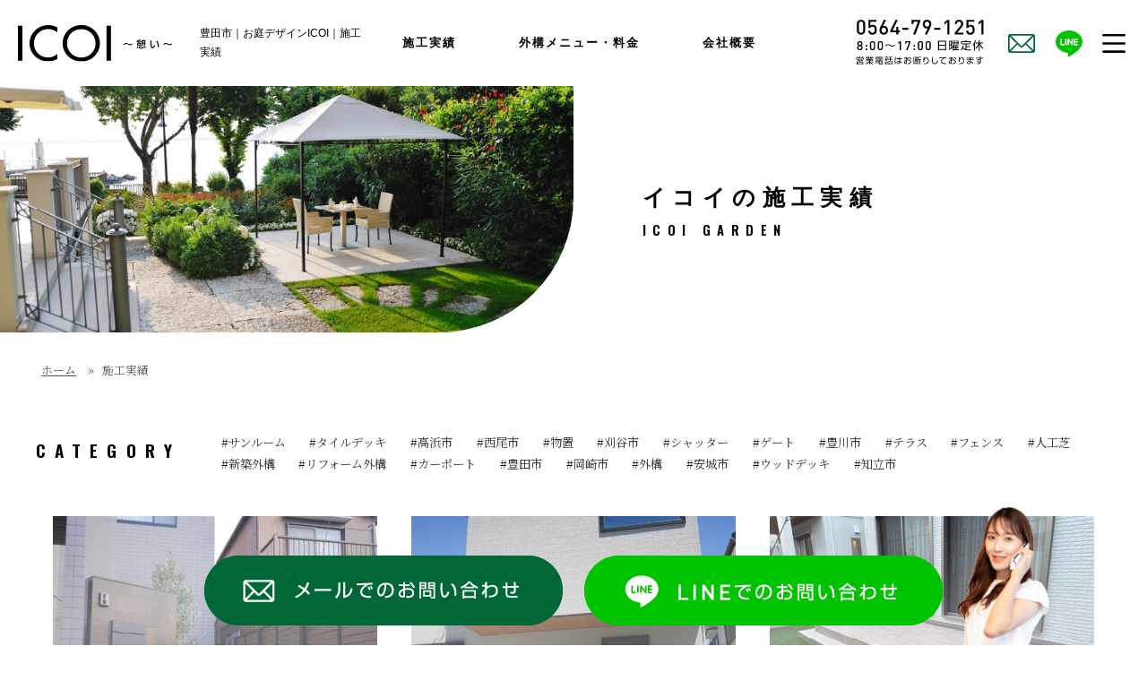

--- FILE ---
content_type: text/html; charset=UTF-8
request_url: https://icoicoi.com/case_category/c-toyota
body_size: 13370
content:
<!DOCTYPE html>
<html lang="ja">
<head>
<meta charset="utf-8">
<meta http-equiv="X-UA-Compatible" content="IE=edge,chrome=1">
<meta name="viewport" content="width=device-width, initial-scale=1, minimum-scale=1">
<meta name="format-detection" content="telephone=no">
<meta name="description" content="豊田市｜エクステリア外構デザインICOIの施工事例を掲載するページになります。過去の施工したお客様のお庭を分かりやすいように写真付き説明しています。">
<meta name="keywords" content="愛知県,岡崎市,外構,エクステリア,ICOI">
<title>豊田市｜お庭デザインICOI｜施工実績</title>

<!--================================================================
	SNSテキスト・画像を設定　ここから
==================================================================-->

<!--ＳＮＳタイトル・ディスクリプション・サムネイル-->
<meta property="og:title" content="豊田市｜お庭デザインICOI｜施工実績">
<meta property="og:description" content="豊田市｜エクステリア外構デザインICOIの施工事例を掲載するページになります。過去の施工したお客様のお庭を分かりやすいように写真付き説明しています。">
<meta property="og:url" content="https://icoicoi.com/case_category/c-toyota">
<meta property="og:image" content="https://icoicoi.com/msicoic/wp-content/themes/icoi/img/common/sns_smn.png">
<meta name="twitter:card" content="summary" />
<meta name="theme-color" content="#FCEE21">

<link rel="shortcut icon" href="https://icoicoi.com/favicon.ico" type="image/x-icon">
<link rel="apple-touch-icon" href="https://icoicoi.com/apple-touch-icon.png" sizes="180x180">
<link rel="icon" type="image/png" href="https://icoicoi.com/android-chrome.png" sizes="192x192">
<!--ＳＮＳタイトル・ディスクリプション・サムネイル-->

<!--================================================================
	SNSテキスト・画像を設定ここまで
==================================================================-->

<!--===================================================================================
	基本ＣＳＳ記述ここから
=====================================================================================-->
<meta name='robots' content='max-image-preview:large' />
<link rel='dns-prefetch' href='//ajax.googleapis.com' />
<link rel='dns-prefetch' href='//fonts.googleapis.com' />
<link rel="alternate" type="application/rss+xml" title="岡崎市のガーデン・エクステリア ICOIサイト 彼方総建築 &raquo; 豊田市 施工実績カテゴリー のフィード" href="https://icoicoi.com/case_category/c-toyota/feed" />
<style id='wp-img-auto-sizes-contain-inline-css' type='text/css'>
img:is([sizes=auto i],[sizes^="auto," i]){contain-intrinsic-size:3000px 1500px}
/*# sourceURL=wp-img-auto-sizes-contain-inline-css */
</style>
<style id='wp-emoji-styles-inline-css' type='text/css'>

	img.wp-smiley, img.emoji {
		display: inline !important;
		border: none !important;
		box-shadow: none !important;
		height: 1em !important;
		width: 1em !important;
		margin: 0 0.07em !important;
		vertical-align: -0.1em !important;
		background: none !important;
		padding: 0 !important;
	}
/*# sourceURL=wp-emoji-styles-inline-css */
</style>
<style id='wp-block-library-inline-css' type='text/css'>
:root{--wp-block-synced-color:#7a00df;--wp-block-synced-color--rgb:122,0,223;--wp-bound-block-color:var(--wp-block-synced-color);--wp-editor-canvas-background:#ddd;--wp-admin-theme-color:#007cba;--wp-admin-theme-color--rgb:0,124,186;--wp-admin-theme-color-darker-10:#006ba1;--wp-admin-theme-color-darker-10--rgb:0,107,160.5;--wp-admin-theme-color-darker-20:#005a87;--wp-admin-theme-color-darker-20--rgb:0,90,135;--wp-admin-border-width-focus:2px}@media (min-resolution:192dpi){:root{--wp-admin-border-width-focus:1.5px}}.wp-element-button{cursor:pointer}:root .has-very-light-gray-background-color{background-color:#eee}:root .has-very-dark-gray-background-color{background-color:#313131}:root .has-very-light-gray-color{color:#eee}:root .has-very-dark-gray-color{color:#313131}:root .has-vivid-green-cyan-to-vivid-cyan-blue-gradient-background{background:linear-gradient(135deg,#00d084,#0693e3)}:root .has-purple-crush-gradient-background{background:linear-gradient(135deg,#34e2e4,#4721fb 50%,#ab1dfe)}:root .has-hazy-dawn-gradient-background{background:linear-gradient(135deg,#faaca8,#dad0ec)}:root .has-subdued-olive-gradient-background{background:linear-gradient(135deg,#fafae1,#67a671)}:root .has-atomic-cream-gradient-background{background:linear-gradient(135deg,#fdd79a,#004a59)}:root .has-nightshade-gradient-background{background:linear-gradient(135deg,#330968,#31cdcf)}:root .has-midnight-gradient-background{background:linear-gradient(135deg,#020381,#2874fc)}:root{--wp--preset--font-size--normal:16px;--wp--preset--font-size--huge:42px}.has-regular-font-size{font-size:1em}.has-larger-font-size{font-size:2.625em}.has-normal-font-size{font-size:var(--wp--preset--font-size--normal)}.has-huge-font-size{font-size:var(--wp--preset--font-size--huge)}.has-text-align-center{text-align:center}.has-text-align-left{text-align:left}.has-text-align-right{text-align:right}.has-fit-text{white-space:nowrap!important}#end-resizable-editor-section{display:none}.aligncenter{clear:both}.items-justified-left{justify-content:flex-start}.items-justified-center{justify-content:center}.items-justified-right{justify-content:flex-end}.items-justified-space-between{justify-content:space-between}.screen-reader-text{border:0;clip-path:inset(50%);height:1px;margin:-1px;overflow:hidden;padding:0;position:absolute;width:1px;word-wrap:normal!important}.screen-reader-text:focus{background-color:#ddd;clip-path:none;color:#444;display:block;font-size:1em;height:auto;left:5px;line-height:normal;padding:15px 23px 14px;text-decoration:none;top:5px;width:auto;z-index:100000}html :where(.has-border-color){border-style:solid}html :where([style*=border-top-color]){border-top-style:solid}html :where([style*=border-right-color]){border-right-style:solid}html :where([style*=border-bottom-color]){border-bottom-style:solid}html :where([style*=border-left-color]){border-left-style:solid}html :where([style*=border-width]){border-style:solid}html :where([style*=border-top-width]){border-top-style:solid}html :where([style*=border-right-width]){border-right-style:solid}html :where([style*=border-bottom-width]){border-bottom-style:solid}html :where([style*=border-left-width]){border-left-style:solid}html :where(img[class*=wp-image-]){height:auto;max-width:100%}:where(figure){margin:0 0 1em}html :where(.is-position-sticky){--wp-admin--admin-bar--position-offset:var(--wp-admin--admin-bar--height,0px)}@media screen and (max-width:600px){html :where(.is-position-sticky){--wp-admin--admin-bar--position-offset:0px}}

/*# sourceURL=wp-block-library-inline-css */
</style><style id='global-styles-inline-css' type='text/css'>
:root{--wp--preset--aspect-ratio--square: 1;--wp--preset--aspect-ratio--4-3: 4/3;--wp--preset--aspect-ratio--3-4: 3/4;--wp--preset--aspect-ratio--3-2: 3/2;--wp--preset--aspect-ratio--2-3: 2/3;--wp--preset--aspect-ratio--16-9: 16/9;--wp--preset--aspect-ratio--9-16: 9/16;--wp--preset--color--black: #000000;--wp--preset--color--cyan-bluish-gray: #abb8c3;--wp--preset--color--white: #ffffff;--wp--preset--color--pale-pink: #f78da7;--wp--preset--color--vivid-red: #cf2e2e;--wp--preset--color--luminous-vivid-orange: #ff6900;--wp--preset--color--luminous-vivid-amber: #fcb900;--wp--preset--color--light-green-cyan: #7bdcb5;--wp--preset--color--vivid-green-cyan: #00d084;--wp--preset--color--pale-cyan-blue: #8ed1fc;--wp--preset--color--vivid-cyan-blue: #0693e3;--wp--preset--color--vivid-purple: #9b51e0;--wp--preset--gradient--vivid-cyan-blue-to-vivid-purple: linear-gradient(135deg,rgb(6,147,227) 0%,rgb(155,81,224) 100%);--wp--preset--gradient--light-green-cyan-to-vivid-green-cyan: linear-gradient(135deg,rgb(122,220,180) 0%,rgb(0,208,130) 100%);--wp--preset--gradient--luminous-vivid-amber-to-luminous-vivid-orange: linear-gradient(135deg,rgb(252,185,0) 0%,rgb(255,105,0) 100%);--wp--preset--gradient--luminous-vivid-orange-to-vivid-red: linear-gradient(135deg,rgb(255,105,0) 0%,rgb(207,46,46) 100%);--wp--preset--gradient--very-light-gray-to-cyan-bluish-gray: linear-gradient(135deg,rgb(238,238,238) 0%,rgb(169,184,195) 100%);--wp--preset--gradient--cool-to-warm-spectrum: linear-gradient(135deg,rgb(74,234,220) 0%,rgb(151,120,209) 20%,rgb(207,42,186) 40%,rgb(238,44,130) 60%,rgb(251,105,98) 80%,rgb(254,248,76) 100%);--wp--preset--gradient--blush-light-purple: linear-gradient(135deg,rgb(255,206,236) 0%,rgb(152,150,240) 100%);--wp--preset--gradient--blush-bordeaux: linear-gradient(135deg,rgb(254,205,165) 0%,rgb(254,45,45) 50%,rgb(107,0,62) 100%);--wp--preset--gradient--luminous-dusk: linear-gradient(135deg,rgb(255,203,112) 0%,rgb(199,81,192) 50%,rgb(65,88,208) 100%);--wp--preset--gradient--pale-ocean: linear-gradient(135deg,rgb(255,245,203) 0%,rgb(182,227,212) 50%,rgb(51,167,181) 100%);--wp--preset--gradient--electric-grass: linear-gradient(135deg,rgb(202,248,128) 0%,rgb(113,206,126) 100%);--wp--preset--gradient--midnight: linear-gradient(135deg,rgb(2,3,129) 0%,rgb(40,116,252) 100%);--wp--preset--font-size--small: 13px;--wp--preset--font-size--medium: 20px;--wp--preset--font-size--large: 36px;--wp--preset--font-size--x-large: 42px;--wp--preset--spacing--20: 0.44rem;--wp--preset--spacing--30: 0.67rem;--wp--preset--spacing--40: 1rem;--wp--preset--spacing--50: 1.5rem;--wp--preset--spacing--60: 2.25rem;--wp--preset--spacing--70: 3.38rem;--wp--preset--spacing--80: 5.06rem;--wp--preset--shadow--natural: 6px 6px 9px rgba(0, 0, 0, 0.2);--wp--preset--shadow--deep: 12px 12px 50px rgba(0, 0, 0, 0.4);--wp--preset--shadow--sharp: 6px 6px 0px rgba(0, 0, 0, 0.2);--wp--preset--shadow--outlined: 6px 6px 0px -3px rgb(255, 255, 255), 6px 6px rgb(0, 0, 0);--wp--preset--shadow--crisp: 6px 6px 0px rgb(0, 0, 0);}:where(.is-layout-flex){gap: 0.5em;}:where(.is-layout-grid){gap: 0.5em;}body .is-layout-flex{display: flex;}.is-layout-flex{flex-wrap: wrap;align-items: center;}.is-layout-flex > :is(*, div){margin: 0;}body .is-layout-grid{display: grid;}.is-layout-grid > :is(*, div){margin: 0;}:where(.wp-block-columns.is-layout-flex){gap: 2em;}:where(.wp-block-columns.is-layout-grid){gap: 2em;}:where(.wp-block-post-template.is-layout-flex){gap: 1.25em;}:where(.wp-block-post-template.is-layout-grid){gap: 1.25em;}.has-black-color{color: var(--wp--preset--color--black) !important;}.has-cyan-bluish-gray-color{color: var(--wp--preset--color--cyan-bluish-gray) !important;}.has-white-color{color: var(--wp--preset--color--white) !important;}.has-pale-pink-color{color: var(--wp--preset--color--pale-pink) !important;}.has-vivid-red-color{color: var(--wp--preset--color--vivid-red) !important;}.has-luminous-vivid-orange-color{color: var(--wp--preset--color--luminous-vivid-orange) !important;}.has-luminous-vivid-amber-color{color: var(--wp--preset--color--luminous-vivid-amber) !important;}.has-light-green-cyan-color{color: var(--wp--preset--color--light-green-cyan) !important;}.has-vivid-green-cyan-color{color: var(--wp--preset--color--vivid-green-cyan) !important;}.has-pale-cyan-blue-color{color: var(--wp--preset--color--pale-cyan-blue) !important;}.has-vivid-cyan-blue-color{color: var(--wp--preset--color--vivid-cyan-blue) !important;}.has-vivid-purple-color{color: var(--wp--preset--color--vivid-purple) !important;}.has-black-background-color{background-color: var(--wp--preset--color--black) !important;}.has-cyan-bluish-gray-background-color{background-color: var(--wp--preset--color--cyan-bluish-gray) !important;}.has-white-background-color{background-color: var(--wp--preset--color--white) !important;}.has-pale-pink-background-color{background-color: var(--wp--preset--color--pale-pink) !important;}.has-vivid-red-background-color{background-color: var(--wp--preset--color--vivid-red) !important;}.has-luminous-vivid-orange-background-color{background-color: var(--wp--preset--color--luminous-vivid-orange) !important;}.has-luminous-vivid-amber-background-color{background-color: var(--wp--preset--color--luminous-vivid-amber) !important;}.has-light-green-cyan-background-color{background-color: var(--wp--preset--color--light-green-cyan) !important;}.has-vivid-green-cyan-background-color{background-color: var(--wp--preset--color--vivid-green-cyan) !important;}.has-pale-cyan-blue-background-color{background-color: var(--wp--preset--color--pale-cyan-blue) !important;}.has-vivid-cyan-blue-background-color{background-color: var(--wp--preset--color--vivid-cyan-blue) !important;}.has-vivid-purple-background-color{background-color: var(--wp--preset--color--vivid-purple) !important;}.has-black-border-color{border-color: var(--wp--preset--color--black) !important;}.has-cyan-bluish-gray-border-color{border-color: var(--wp--preset--color--cyan-bluish-gray) !important;}.has-white-border-color{border-color: var(--wp--preset--color--white) !important;}.has-pale-pink-border-color{border-color: var(--wp--preset--color--pale-pink) !important;}.has-vivid-red-border-color{border-color: var(--wp--preset--color--vivid-red) !important;}.has-luminous-vivid-orange-border-color{border-color: var(--wp--preset--color--luminous-vivid-orange) !important;}.has-luminous-vivid-amber-border-color{border-color: var(--wp--preset--color--luminous-vivid-amber) !important;}.has-light-green-cyan-border-color{border-color: var(--wp--preset--color--light-green-cyan) !important;}.has-vivid-green-cyan-border-color{border-color: var(--wp--preset--color--vivid-green-cyan) !important;}.has-pale-cyan-blue-border-color{border-color: var(--wp--preset--color--pale-cyan-blue) !important;}.has-vivid-cyan-blue-border-color{border-color: var(--wp--preset--color--vivid-cyan-blue) !important;}.has-vivid-purple-border-color{border-color: var(--wp--preset--color--vivid-purple) !important;}.has-vivid-cyan-blue-to-vivid-purple-gradient-background{background: var(--wp--preset--gradient--vivid-cyan-blue-to-vivid-purple) !important;}.has-light-green-cyan-to-vivid-green-cyan-gradient-background{background: var(--wp--preset--gradient--light-green-cyan-to-vivid-green-cyan) !important;}.has-luminous-vivid-amber-to-luminous-vivid-orange-gradient-background{background: var(--wp--preset--gradient--luminous-vivid-amber-to-luminous-vivid-orange) !important;}.has-luminous-vivid-orange-to-vivid-red-gradient-background{background: var(--wp--preset--gradient--luminous-vivid-orange-to-vivid-red) !important;}.has-very-light-gray-to-cyan-bluish-gray-gradient-background{background: var(--wp--preset--gradient--very-light-gray-to-cyan-bluish-gray) !important;}.has-cool-to-warm-spectrum-gradient-background{background: var(--wp--preset--gradient--cool-to-warm-spectrum) !important;}.has-blush-light-purple-gradient-background{background: var(--wp--preset--gradient--blush-light-purple) !important;}.has-blush-bordeaux-gradient-background{background: var(--wp--preset--gradient--blush-bordeaux) !important;}.has-luminous-dusk-gradient-background{background: var(--wp--preset--gradient--luminous-dusk) !important;}.has-pale-ocean-gradient-background{background: var(--wp--preset--gradient--pale-ocean) !important;}.has-electric-grass-gradient-background{background: var(--wp--preset--gradient--electric-grass) !important;}.has-midnight-gradient-background{background: var(--wp--preset--gradient--midnight) !important;}.has-small-font-size{font-size: var(--wp--preset--font-size--small) !important;}.has-medium-font-size{font-size: var(--wp--preset--font-size--medium) !important;}.has-large-font-size{font-size: var(--wp--preset--font-size--large) !important;}.has-x-large-font-size{font-size: var(--wp--preset--font-size--x-large) !important;}
/*# sourceURL=global-styles-inline-css */
</style>

<style id='classic-theme-styles-inline-css' type='text/css'>
/*! This file is auto-generated */
.wp-block-button__link{color:#fff;background-color:#32373c;border-radius:9999px;box-shadow:none;text-decoration:none;padding:calc(.667em + 2px) calc(1.333em + 2px);font-size:1.125em}.wp-block-file__button{background:#32373c;color:#fff;text-decoration:none}
/*# sourceURL=/wp-includes/css/classic-themes.min.css */
</style>
<link rel='stylesheet' id='pz-linkcard-css-css' href='//icoicoi.com/msicoic/wp-content/uploads/pz-linkcard/style/style.min.css?ver=2.5.6.5.3' type='text/css' media='all' />
<link rel='stylesheet' id='font-1-css' href='https://fonts.googleapis.com/css?family=Roboto:400,700,900' type='text/css' media='all' />
<link rel='stylesheet' id='font-2-css' href='https://fonts.googleapis.com/css2?family=Oswald:wght@400;600&#038;display=swap' type='text/css' media='all' />
<link rel='stylesheet' id='font-3-css' href='https://fonts.googleapis.com/css2?family=Noto+Serif+JP:wght@400;600&#038;display=swap' type='text/css' media='all' />
<link rel='stylesheet' id='pe_reset-css' href='https://icoicoi.com/msicoic/wp-content/themes/icoi/css/reset.css' type='text/css' media='all' />
<link rel='stylesheet' id='pe_grid-css' href='https://icoicoi.com/msicoic/wp-content/themes/icoi/css/griddo1200_12_m00.css' type='text/css' media='all' />
<link rel='stylesheet' id='pe_main-css' href='https://icoicoi.com/msicoic/wp-content/themes/icoi/css/main.css' type='text/css' media='all' />
<link rel='stylesheet' id='pe_common-css' href='https://icoicoi.com/msicoic/wp-content/themes/icoi/css/common.css' type='text/css' media='all' />
<link rel='stylesheet' id='pe_top-css' href='https://icoicoi.com/msicoic/wp-content/themes/icoi/css/top.css?20211110_01' type='text/css' media='all' />
<link rel='stylesheet' id='pe_cms-css' href='https://icoicoi.com/msicoic/wp-content/themes/icoi/css/cms.css' type='text/css' media='all' />
<link rel='stylesheet' id='pe_sub-css' href='https://icoicoi.com/msicoic/wp-content/themes/icoi/css/sub.css' type='text/css' media='all' />
<link rel='stylesheet' id='pe_lcard-css' href='https://icoicoi.com/msicoic/wp-content/themes/icoi/css/add-link-card.css?05' type='text/css' media='all' />
<link rel="https://api.w.org/" href="https://icoicoi.com/wp-json/" /><link rel="EditURI" type="application/rsd+xml" title="RSD" href="https://icoicoi.com/msicoic/xmlrpc.php?rsd" />
<meta name="generator" content="WordPress 6.9" />
<noscript><style>.lazyload[data-src]{display:none !important;}</style></noscript><style>.lazyload{background-image:none !important;}.lazyload:before{background-image:none !important;}</style>
<link rel="preconnect" href="https://fonts.gstatic.com">

<!--===================================================================================
	基本ＣＳＳ記述ここまで
=====================================================================================-->

<!--タグマネージャー挿入-->
<!-- Google Tag Manager -->
<script>(function(w,d,s,l,i){w[l]=w[l]||[];w[l].push({'gtm.start':
new Date().getTime(),event:'gtm.js'});var f=d.getElementsByTagName(s)[0],
j=d.createElement(s),dl=l!='dataLayer'?'&l='+l:'';j.async=true;j.src=
'https://www.googletagmanager.com/gtm.js?id='+i+dl;f.parentNode.insertBefore(j,f);
})(window,document,'script','dataLayer','GTM-NLZSFCP');</script>
<!-- End Google Tag Manager -->
<!--タグマネージャー挿入-->

</head>

<body data-rsssl=1 id="pagetop">

<!--タグマネージャー挿入-->
<!-- Google Tag Manager (noscript) -->
<noscript><iframe src="https://www.googletagmanager.com/ns.html?id=GTM-NLZSFCP"
height="0" width="0" style="display:none;visibility:hidden"></iframe></noscript>
<!-- End Google Tag Manager (noscript) -->
<!--タグマネージャー挿入-->

<div id="main">

	<header>

	<!--==================================================
		スマホ用・タブレット用　ヘッダー ここから
		タブレットの際は電話番号アイコンは非表示
	====================================================-->
	<article class="disp_st">

		<div class="disp_fix">
		<div id="head00s">
			<ul>
				<li>
					<p>
						<a href="https://icoicoi.com/"><img src="[data-uri]" alt="ICOI / TOPに戻る" data-src="https://icoicoi.com/msicoic/wp-content/themes/icoi/img/common/head_logo.svg" decoding="async" class="lazyload"><noscript><img src="https://icoicoi.com/msicoic/wp-content/themes/icoi/img/common/head_logo.svg" alt="ICOI / TOPに戻る" data-eio="l"></noscript></a>
					</p>
				</li>

				<li>
					<div class="head02s">
						<ul>
							<li>
								<a href="tel:0564-79-1251" class="telLink0"><img src="[data-uri]" alt="0564-79-1251" data-src="https://icoicoi.com/msicoic/wp-content/themes/icoi/img/icon/icon_tel.svg" decoding="async" class="lazyload"><noscript><img src="https://icoicoi.com/msicoic/wp-content/themes/icoi/img/icon/icon_tel.svg" alt="0564-79-1251" data-eio="l"></noscript></a>
							</li>
							<li>
								<a href="https://icoicoi.com/contact"><img src="[data-uri]" alt="お問い合わせ" data-src="https://icoicoi.com/msicoic/wp-content/themes/icoi/img/icon/head_mail.svg" decoding="async" class="lazyload"><noscript><img src="https://icoicoi.com/msicoic/wp-content/themes/icoi/img/icon/head_mail.svg" alt="お問い合わせ" data-eio="l"></noscript></a>
							</li>
							<li>
								<a href="https://line.me/R/ti/p/%40309jssok" target="_blank" rel="noreferrer nofollow noopener"><img src="[data-uri]" alt="LINEでのお問い合わせ" data-src="https://icoicoi.com/msicoic/wp-content/themes/icoi/img/icon/head_line.svg" decoding="async" class="lazyload"><noscript><img src="https://icoicoi.com/msicoic/wp-content/themes/icoi/img/icon/head_line.svg" alt="LINEでのお問い合わせ" data-eio="l"></noscript></a>
							</li>
							<li>
								<div class="navArea">
									<div class="nav_s">
										<div class="inner maru_hover font15">
											<nav>
												<ul>
													<li class="maru"><a href="https://icoicoi.com/">トップページ</a></li>
													<li class="maru"><a href="https://icoicoi.com/case">施工実績</a></li>
													<li class="maru"><a href="https://icoicoi.com/fee">外構メニュー・料金</a></li>
													<li class="maru"><a href="https://icoicoi.com/about">会社概要</a></li>
													<li class="maru"><a href="https://icoicoi.com/point">イコイが選ばれる理由</a></li>
													<li class="maru"><a href="https://icoicoi.com/blog">新着情報とブログ</a></li>
													<li class="maru"><a href="https://icoicoi.com/voice">お客様の声</a></li>
													<li class="maru"><a href="https://icoicoi.com/faq">よくある質問</a></li>
													<li class="maru"><a href="https://icoicoi.com/flow">施工の流れ</a></li>
													<li class="maru"><a href="https://icoicoi.com/contact">お問い合わせ</a></li>
												</ul>
											</nav>
										</div>
									</div>
									<div class="toggle_btn">
										<img src="[data-uri]" class="images lazyload lazyload" alt="メニュー" data-src="https://icoicoi.com/msicoic/wp-content/themes/icoi/img/icon/head_menu.svg" decoding="async"><noscript><img src="https://icoicoi.com/msicoic/wp-content/themes/icoi/img/icon/head_menu.svg" class="images lazyload" alt="メニュー" data-eio="l"></noscript>
									</div>
									<div id="mask"></div>
								</div>
							</li>
						</ul>
					</div>
				</li>
			</ul>
		</div>
		</div>

	</article>
	<!--===============================================
		/スマホ用・タブレット用　ヘッダー
	=================================================-->

	<article class="disp_pt">

	<!-- PC&タブレット用　ヘッダー -->
	<div class="disp_fix">
	<div id="head00">

		<div class="head_block">
			<nav class="navi">
				<ul>
					<li>
						<div class="head01_01">
							<div class="navi01logo hover">
								<a href="https://icoicoi.com/"><img src="[data-uri]" alt="ICOI / TOPに戻る" data-src="https://icoicoi.com/msicoic/wp-content/themes/icoi/img/common/head_logo.svg" decoding="async" class="lazyload"><noscript><img src="https://icoicoi.com/msicoic/wp-content/themes/icoi/img/common/head_logo.svg" alt="ICOI / TOPに戻る" data-eio="l"></noscript></a>
							</div>
							<h1 class="font11">豊田市｜お庭デザインICOI｜施工実績</h1>
						</div>
					</li>

					<li>
						<div class="head01_02">
							<ul class="mark_FCEE21_a">
								<li class="font13 bold le_sp02"><a href="https://icoicoi.com/case">施工実績</a></li>
								<li class="font13 bold le_sp02"><a href="https://icoicoi.com/fee">外構メニュー・料金</a></li>
								<li class="font13 bold le_sp02"><a href="https://icoicoi.com/about">会社概要</a></li>
							</ul>
						</div>
					</li>
					
					<li>
						<div class="navi_cont">
							<ul>
								<li class="navi_cont01">
									<a href="tel:0564-79-1251" class="telLink0"><img src="[data-uri]" alt="0564-79-1251" data-src="https://icoicoi.com/msicoic/wp-content/themes/icoi/img/common/head_tel.svg?20240430" decoding="async" class="lazyload"><noscript><img src="https://icoicoi.com/msicoic/wp-content/themes/icoi/img/common/head_tel.svg?20240430" alt="0564-79-1251" data-eio="l"></noscript></a>
								</li>
								<li class="navi_cont02 hover">
									<a href="https://icoicoi.com/contact"><img src="[data-uri]" alt="お問い合わせ" data-src="https://icoicoi.com/msicoic/wp-content/themes/icoi/img/icon/head_mail.svg" decoding="async" class="lazyload"><noscript><img src="https://icoicoi.com/msicoic/wp-content/themes/icoi/img/icon/head_mail.svg" alt="お問い合わせ" data-eio="l"></noscript></a>
								</li>
								<li class="navi_cont03 hover">
									<a href="https://line.me/R/ti/p/%40309jssok" target="_blank" rel="noreferrer nofollow noopener"><img src="[data-uri]" alt="LINEでのお問い合わせ" data-src="https://icoicoi.com/msicoic/wp-content/themes/icoi/img/icon/head_line.svg" decoding="async" class="lazyload"><noscript><img src="https://icoicoi.com/msicoic/wp-content/themes/icoi/img/icon/head_line.svg" alt="LINEでのお問い合わせ" data-eio="l"></noscript></a>
								</li>
								<li class="navi_cont04">
									<div class="navArea">
										<div class="nav_s">
											<div class="inner maru_hover font15">
												<ul>
													<li class="maru"><a href="https://icoicoi.com/point">イコイが選ばれる理由</a></li>
													<li class="maru"><a href="https://icoicoi.com/blog">新着情報とブログ</a></li>
													<li class="maru"><a href="https://icoicoi.com/voice">お客様の声</a></li>
													<li class="maru"><a href="https://icoicoi.com/faq">よくある質問</a></li>
													<li class="maru"><a href="https://icoicoi.com/flow">施工の流れ</a></li>
													<li class="maru"><a href="https://icoicoi.com/contact">お問い合わせ</a></li>
												</ul>
											</div>
										</div>
										<div class="toggle_btn">
											<img src="[data-uri]" class="images lazyload lazyload" alt="メニュー" data-src="https://icoicoi.com/msicoic/wp-content/themes/icoi/img/icon/head_menu.svg" decoding="async"><noscript><img src="https://icoicoi.com/msicoic/wp-content/themes/icoi/img/icon/head_menu.svg" class="images lazyload" alt="メニュー" data-eio="l"></noscript>
										</div>
										<div id="mask"></div>
									</div>
								</li>
							</ul>
						</div>
					</li>

				</ul>
			</nav>
		</div>

	</div>
	</div>

	</article>

	</header>

<!--=====================================================
  ※※ここまで共通※※
======================================================-->

<!--===================================================================================================
	メインコンテンツここから
=====================================================================================================-->
<!--============================================
	メインビジュアル開始
=============================================-->
<article id="title_sub">

	<div class="sub_title">
		<div class="sub_title_bg">
			<img src="[data-uri]" alt="イコイの施工実績" data-src="https://icoicoi.com/msicoic/wp-content/themes/icoi/img/cms/case_title_bg.jpg" decoding="async" class="lazyload" data-eio-rwidth="700" data-eio-rheight="300"><noscript><img src="https://icoicoi.com/msicoic/wp-content/themes/icoi/img/cms/case_title_bg.jpg" alt="イコイの施工実績" data-eio="l"></noscript>
		</div>
		<div class="sub_title_text">
			<h2 class="bold"><span class="font16"><span class="font18pc">イコイの施工実績</span></span><span class="sub_title_text_en font_Oswald font13"><span class="font15pc">ICOI GARDEN</span></span></h2>
		</div>
	</div>

</article>
<!--============================================
	/メインビジュアルここまで
=============================================-->

<!--============================================
	パンくずリスト
=============================================-->
<aside>
	<div class="sub00">
	<div class="pan pa_to20 colo_4D4D4D font_mincho font12">
		<ol>
			<li><a href="https://icoicoi.com/">ホーム</a></li>
			<li>施工実績</li>
		</ol>
	</div>
	</div>
</aside>
<!--============================================
	/パンくずリスト
=============================================-->

<article>

	<div id="sub01">

		<div class="cate01_head pa_bo20">
			<div class="cate01_title">
				<h3 class="bold"><span class="font_Oswald font17">CATEGORY</span></h3>
			</div>
			<div class="cate01_list">
				<ul class="font_mincho font13 mark_FCEE21_a">
					<li><a href="https://icoicoi.com/case_category/%e3%82%b5%e3%83%b3%e3%83%ab%e3%83%bc%e3%83%a0">サンルーム</a></li><li><a href="https://icoicoi.com/case_category/%e3%82%bf%e3%82%a4%e3%83%ab%e3%83%87%e3%83%83%e3%82%ad">タイルデッキ</a></li><li><a href="https://icoicoi.com/case_category/%e9%ab%98%e6%b5%9c%e5%b8%82">高浜市</a></li><li><a href="https://icoicoi.com/case_category/%e8%a5%bf%e5%b0%be%e5%b8%82">西尾市</a></li><li><a href="https://icoicoi.com/case_category/%e7%89%a9%e7%bd%ae">物置</a></li><li><a href="https://icoicoi.com/case_category/%e5%88%88%e8%b0%b7%e5%b8%82">刈谷市</a></li><li><a href="https://icoicoi.com/case_category/%e3%82%b7%e3%83%a3%e3%83%83%e3%82%bf%e3%83%bc">シャッター</a></li><li><a href="https://icoicoi.com/case_category/%e3%82%b2%e3%83%bc%e3%83%88">ゲート</a></li><li><a href="https://icoicoi.com/case_category/%e8%b1%8a%e5%b7%9d%e5%b8%82">豊川市</a></li><li><a href="https://icoicoi.com/case_category/%e3%83%86%e3%83%a9%e3%82%b9">テラス</a></li><li><a href="https://icoicoi.com/case_category/%e3%83%95%e3%82%a7%e3%83%b3%e3%82%b9">フェンス</a></li><li><a href="https://icoicoi.com/case_category/c-zinkousiba">人工芝</a></li><li><a href="https://icoicoi.com/case_category/c-shinchiku">新築外構</a></li><li><a href="https://icoicoi.com/case_category/c-reform">リフォーム外構</a></li><li><a href="https://icoicoi.com/case_category/c-carport">カーポート</a></li><li><a href="https://icoicoi.com/case_category/c-toyota">豊田市</a></li><li><a href="https://icoicoi.com/case_category/c-okazaki">岡崎市</a></li><li><a href="https://icoicoi.com/case_category/c-exterior">外構</a></li><li><a href="https://icoicoi.com/case_category/c-anjyo">安城市</a></li><li><a href="https://icoicoi.com/case_category/c-wooddeck">ウッドデッキ</a></li><li><a href="https://icoicoi.com/case_category/c-chiryu">知立市</a></li>				</ul>
			</div>
		</div>

		<div class="top02_01">
			<ul>
								<li>
					<a href="https://icoicoi.com/case/1035.html">
						<div class="top01_01smn">
							<span><img src="[data-uri]" alt="新築外構工事【豊田市】" data-src="https://icoicoi.com/msicoic/wp-content/uploads/2025/01/2-367x285.jpg" decoding="async" class="lazyload" data-eio-rwidth="367" data-eio-rheight="285"><noscript><img src="https://icoicoi.com/msicoic/wp-content/uploads/2025/01/2-367x285.jpg" alt="新築外構工事【豊田市】" data-eio="l"></noscript></span>
						</div>

						<div class="disp_p pa_to05"></div>
						<h3 class="font16 bold pa_to05">新築外構工事【豊田市】</h3>
						<div class="top02_01tag colo_4D4D4D font_mincho font13 pa_to05">
							<ul>
								<li>タイルデッキ</li><li>フェンス</li><li>人工芝</li><li>新築外構</li><li>カーポート</li><li>豊田市</li>							</ul>
						</div>
						<div class="disp_p pa_to05"></div>
						<div class="top02_01detail colo_4D4D4D font13 pa_to05">
														<dl>
								<dt><span>施工内容</span></dt>
								<dd>新築外構一式</dd>
							</dl>
																				</div>
					</a>
				</li>
								<li>
					<a href="https://icoicoi.com/case/924.html">
						<div class="top01_01smn">
							<span><img src="[data-uri]" alt="豊田市K様邸【新築外構】" data-src="https://icoicoi.com/msicoic/wp-content/uploads/2024/05/8a478f19a81d9e146f9fb527dd1e0649-367x285.jpg" decoding="async" class="lazyload" data-eio-rwidth="367" data-eio-rheight="285"><noscript><img src="https://icoicoi.com/msicoic/wp-content/uploads/2024/05/8a478f19a81d9e146f9fb527dd1e0649-367x285.jpg" alt="豊田市K様邸【新築外構】" data-eio="l"></noscript></span>
						</div>

						<div class="disp_p pa_to05"></div>
						<h3 class="font16 bold pa_to05">豊田市K様邸【新築外構】</h3>
						<div class="top02_01tag colo_4D4D4D font_mincho font13 pa_to05">
							<ul>
								<li>新築外構</li><li>豊田市</li>							</ul>
						</div>
						<div class="disp_p pa_to05"></div>
						<div class="top02_01detail colo_4D4D4D font13 pa_to05">
														<dl>
								<dt><span>施工内容</span></dt>
								<dd>新築外構一式</dd>
							</dl>
																				</div>
					</a>
				</li>
								<li>
					<a href="https://icoicoi.com/case/881.html">
						<div class="top01_01smn">
							<span><img src="[data-uri]" alt="豊田市Ｔ様邸【リフォーム外構】" data-src="https://icoicoi.com/msicoic/wp-content/uploads/2024/03/1-1-367x285.jpg" decoding="async" class="lazyload" data-eio-rwidth="367" data-eio-rheight="285"><noscript><img src="https://icoicoi.com/msicoic/wp-content/uploads/2024/03/1-1-367x285.jpg" alt="豊田市Ｔ様邸【リフォーム外構】" data-eio="l"></noscript></span>
						</div>

						<div class="disp_p pa_to05"></div>
						<h3 class="font16 bold pa_to05">豊田市Ｔ様邸【リフォーム外構】</h3>
						<div class="top02_01tag colo_4D4D4D font_mincho font13 pa_to05">
							<ul>
								<li>タイルデッキ</li><li>人工芝</li><li>リフォーム外構</li><li>豊田市</li>							</ul>
						</div>
						<div class="disp_p pa_to05"></div>
						<div class="top02_01detail colo_4D4D4D font13 pa_to05">
														<dl>
								<dt><span>施工内容</span></dt>
								<dd>タイルデッキ/人工芝</dd>
							</dl>
																				</div>
					</a>
				</li>
								<li>
					<a href="https://icoicoi.com/case/830.html">
						<div class="top01_01smn">
							<span><img src="[data-uri]" alt="雰囲気にマッチした花ブロック門柱の家" data-src="https://icoicoi.com/msicoic/wp-content/uploads/2024/01/1-2-367x285.jpg" decoding="async" class="lazyload" data-eio-rwidth="367" data-eio-rheight="285"><noscript><img src="https://icoicoi.com/msicoic/wp-content/uploads/2024/01/1-2-367x285.jpg" alt="雰囲気にマッチした花ブロック門柱の家" data-eio="l"></noscript></span>
						</div>

						<div class="disp_p pa_to05"></div>
						<h3 class="font16 bold pa_to05">雰囲気にマッチした花ブロック門柱の家</h3>
						<div class="top02_01tag colo_4D4D4D font_mincho font13 pa_to05">
							<ul>
								<li>フェンス</li><li>人工芝</li><li>新築外構</li><li>豊田市</li><li>ウッドデッキ</li>							</ul>
						</div>
						<div class="disp_p pa_to05"></div>
						<div class="top02_01detail colo_4D4D4D font13 pa_to05">
														<dl>
								<dt><span>施工内容</span></dt>
								<dd>新築外構工事一式</dd>
							</dl>
																				</div>
					</a>
				</li>
								<li>
					<a href="https://icoicoi.com/case/823.html">
						<div class="top01_01smn">
							<span><img src="[data-uri]" alt="アプローチに潜む隠れミッキー達" data-src="https://icoicoi.com/msicoic/wp-content/uploads/2024/01/1-1-367x285.jpg" decoding="async" class="lazyload" data-eio-rwidth="367" data-eio-rheight="285"><noscript><img src="https://icoicoi.com/msicoic/wp-content/uploads/2024/01/1-1-367x285.jpg" alt="アプローチに潜む隠れミッキー達" data-eio="l"></noscript></span>
						</div>

						<div class="disp_p pa_to05"></div>
						<h3 class="font16 bold pa_to05">アプローチに潜む隠れミッキー達</h3>
						<div class="top02_01tag colo_4D4D4D font_mincho font13 pa_to05">
							<ul>
								<li>フェンス</li><li>人工芝</li><li>新築外構</li><li>豊田市</li>							</ul>
						</div>
						<div class="disp_p pa_to05"></div>
						<div class="top02_01detail colo_4D4D4D font13 pa_to05">
														<dl>
								<dt><span>施工内容</span></dt>
								<dd>新築外構工事一式</dd>
							</dl>
																				</div>
					</a>
				</li>
								<li>
					<a href="https://icoicoi.com/case/818.html">
						<div class="top01_01smn">
							<span><img src="[data-uri]" alt="こだわりを詰め込んだ快適外構工事" data-src="https://icoicoi.com/msicoic/wp-content/uploads/2024/01/S__4751393-367x285.jpg" decoding="async" class="lazyload" data-eio-rwidth="367" data-eio-rheight="285"><noscript><img src="https://icoicoi.com/msicoic/wp-content/uploads/2024/01/S__4751393-367x285.jpg" alt="こだわりを詰め込んだ快適外構工事" data-eio="l"></noscript></span>
						</div>

						<div class="disp_p pa_to05"></div>
						<h3 class="font16 bold pa_to05">こだわりを詰め込んだ快適外構工事</h3>
						<div class="top02_01tag colo_4D4D4D font_mincho font13 pa_to05">
							<ul>
								<li>テラス</li><li>新築外構</li><li>カーポート</li><li>豊田市</li>							</ul>
						</div>
						<div class="disp_p pa_to05"></div>
						<div class="top02_01detail colo_4D4D4D font13 pa_to05">
														<dl>
								<dt><span>施工内容</span></dt>
								<dd>新築外構工事一式</dd>
							</dl>
																				</div>
					</a>
				</li>
								<li>
					<a href="https://icoicoi.com/case/809.html">
						<div class="top01_01smn">
							<span><img src="[data-uri]" alt="真鍮文字を埋め込まれたアプローチ" data-src="https://icoicoi.com/msicoic/wp-content/uploads/2024/01/1-367x285.jpg" decoding="async" class="lazyload" data-eio-rwidth="367" data-eio-rheight="285"><noscript><img src="https://icoicoi.com/msicoic/wp-content/uploads/2024/01/1-367x285.jpg" alt="真鍮文字を埋め込まれたアプローチ" data-eio="l"></noscript></span>
						</div>

						<div class="disp_p pa_to05"></div>
						<h3 class="font16 bold pa_to05">真鍮文字を埋め込まれたアプローチ</h3>
						<div class="top02_01tag colo_4D4D4D font_mincho font13 pa_to05">
							<ul>
								<li>新築外構</li><li>豊田市</li><li>ウッドデッキ</li>							</ul>
						</div>
						<div class="disp_p pa_to05"></div>
						<div class="top02_01detail colo_4D4D4D font13 pa_to05">
														<dl>
								<dt><span>施工内容</span></dt>
								<dd>新築外構工事一式</dd>
							</dl>
																				</div>
					</a>
				</li>
								<li>
					<a href="https://icoicoi.com/case/752.html">
						<div class="top01_01smn">
							<span><img src="[data-uri]" alt="ライトアップが美しい和モダン邸宅" data-src="https://icoicoi.com/msicoic/wp-content/uploads/2023/10/2-7-367x285.jpg" decoding="async" class="lazyload" data-eio-rwidth="367" data-eio-rheight="285"><noscript><img src="https://icoicoi.com/msicoic/wp-content/uploads/2023/10/2-7-367x285.jpg" alt="ライトアップが美しい和モダン邸宅" data-eio="l"></noscript></span>
						</div>

						<div class="disp_p pa_to05"></div>
						<h3 class="font16 bold pa_to05">ライトアップが美しい和モダン邸宅</h3>
						<div class="top02_01tag colo_4D4D4D font_mincho font13 pa_to05">
							<ul>
								<li>新築外構</li><li>豊田市</li>							</ul>
						</div>
						<div class="disp_p pa_to05"></div>
						<div class="top02_01detail colo_4D4D4D font13 pa_to05">
														<dl>
								<dt><span>施工内容</span></dt>
								<dd>新築外構工事一式</dd>
							</dl>
																				</div>
					</a>
				</li>
								<li>
					<a href="https://icoicoi.com/case/743.html">
						<div class="top01_01smn">
							<span><img src="[data-uri]" alt="デザインアプローチが素敵なお家" data-src="https://icoicoi.com/msicoic/wp-content/uploads/2023/10/1-5-367x285.jpg" decoding="async" class="lazyload" data-eio-rwidth="367" data-eio-rheight="285"><noscript><img src="https://icoicoi.com/msicoic/wp-content/uploads/2023/10/1-5-367x285.jpg" alt="デザインアプローチが素敵なお家" data-eio="l"></noscript></span>
						</div>

						<div class="disp_p pa_to05"></div>
						<h3 class="font16 bold pa_to05">デザインアプローチが素敵なお家</h3>
						<div class="top02_01tag colo_4D4D4D font_mincho font13 pa_to05">
							<ul>
								<li>物置</li><li>新築外構</li><li>カーポート</li><li>豊田市</li>							</ul>
						</div>
						<div class="disp_p pa_to05"></div>
						<div class="top02_01detail colo_4D4D4D font13 pa_to05">
														<dl>
								<dt><span>施工内容</span></dt>
								<dd>新築外構工事一式</dd>
							</dl>
																				</div>
					</a>
				</li>
								<li>
					<a href="https://icoicoi.com/case/637.html">
						<div class="top01_01smn">
							<span><img src="[data-uri]" alt="真っ白なお家が引き立つ洗練された外構作り" data-src="https://icoicoi.com/msicoic/wp-content/uploads/2022/10/3-367x285.jpg" decoding="async" class="lazyload" data-eio-rwidth="367" data-eio-rheight="285"><noscript><img src="https://icoicoi.com/msicoic/wp-content/uploads/2022/10/3-367x285.jpg" alt="真っ白なお家が引き立つ洗練された外構作り" data-eio="l"></noscript></span>
						</div>

						<div class="disp_p pa_to05"></div>
						<h3 class="font16 bold pa_to05">真っ白なお家が引き立つ洗練された外構作り</h3>
						<div class="top02_01tag colo_4D4D4D font_mincho font13 pa_to05">
							<ul>
								<li>フェンス</li><li>新築外構</li><li>豊田市</li>							</ul>
						</div>
						<div class="disp_p pa_to05"></div>
						<div class="top02_01detail colo_4D4D4D font13 pa_to05">
														<dl>
								<dt><span>施工内容</span></dt>
								<dd>新築外構工事</dd>
							</dl>
																				</div>
					</a>
				</li>
				
			</ul>
		</div>

		<!-- ページャーここから -->
		<div class="pa_to30 pa_bo30 alcenter font_Oswald">
			<div class='wp-pagenavi' role='navigation'>
<span aria-current='page' class='current'>1</span><a class="page larger" title="ページ 2" href="https://icoicoi.com/case_category/c-toyota/page/2">2</a><a class="nextpostslink" rel="next" aria-label="次のページ" href="https://icoicoi.com/case_category/c-toyota/page/2">next.</a>
</div>		</div>
		<!-- ページャーここまで -->

	</div>

</article>

<!--===================================================================================================
	/メインコンテンツここまで
=====================================================================================================-->


<!--===================================================================================================
	フッターここから
=====================================================================================================-->
<footer class="pa_bo30 back_foot">
<div class="sub00">

	<div class="foot_block pa_to20">

		<ul>
			<li>
				<!-- SP・タブレット用 -->
				<div class="disp_st foot01_01s font13 maru_hover">
					<ul>
						<li class="maru"><a href="https://icoicoi.com/">トップページ</a></li>
						<li class="maru"><a href="https://icoicoi.com/case">施工実績</a></li>
						<li class="maru"><a href="https://icoicoi.com/point">イコイが選ばれる理由</a></li>
						<li class="maru"><a href="https://icoicoi.com/fee">外構メニュー・料金</a></li>
						<li class="maru"><a href="https://icoicoi.com/flow">施工の流れ</a></li>
						<li class="maru"><a href="https://icoicoi.com/faq">よくある質問</a></li>
						<li class="maru"><a href="https://icoicoi.com/voice">お客様の声</a></li>
						<li class="maru"><a href="https://icoicoi.com/about">会社概要</a></li>
						<li class="maru"><a href="https://icoicoi.com/blog">新着情報とブログ</a></li>
						<li class="maru"><a href="https://icoicoi.com/contact">お問い合わせ</a></li>
					</ul>
				</div>

				<!-- PC用 -->
				<div class="disp_pt foot01_01 font13 maru_hover">
					<ul>
						<li class="maru"><a href="https://icoicoi.com/">トップページ</a></li>
						<li class="maru"><a href="https://icoicoi.com/case">施工実績</a></li>
						<li class="maru"><a href="https://icoicoi.com/point">イコイが選ばれる理由</a></li>
						<li class="maru"><a href="https://icoicoi.com/fee">外構メニュー・料金</a></li>
					</ul>
					<ul>
						<li class="maru"><a href="https://icoicoi.com/flow">施工の流れ</a></li>
						<li class="maru"><a href="https://icoicoi.com/faq">よくある質問</a></li>
						<li class="maru"><a href="https://icoicoi.com/voice">お客様の声</a></li>
					</ul>
					<ul>
						<li class="maru"><a href="https://icoicoi.com/about">会社概要</a></li>
						<li class="maru"><a href="https://icoicoi.com/blog">新着情報とブログ</a></li>
						<li class="maru"><a href="https://icoicoi.com/contact">お問い合わせ</a></li>
					</ul>
				</div>

				<div class="foot01_02">
					<p class="font16 bold pa_bo03">株式会社　彼方総建</p>
					<p>本社：愛知県岡崎市井田町字星九田6番地1<br>
					営業所：愛知県岡崎市東阿知和町屋下118-2<br>
					TEL：<a href="tel:0564-79-1251" class="telLink0">0564-79-1251</a><br>
					営業電話はお断りしております。<br>
					FAX：0564-79-1455</p>
				</div>

			</li>

			<li class="foot02">
				<ul class="w_80">
					<li><img src="[data-uri]" alt="ICOI憩い 岡崎市のガーデン・エクステリア" data-src="https://icoicoi.com/msicoic/wp-content/themes/icoi/img/common/foot_logo.svg" decoding="async" class="lazyload"><noscript><img src="https://icoicoi.com/msicoic/wp-content/themes/icoi/img/common/foot_logo.svg" alt="ICOI憩い 岡崎市のガーデン・エクステリア" data-eio="l"></noscript></li>
					<li><a href="tel:0564-79-1251" class="telLink0"><img src="[data-uri]" alt="0564-79-1251" data-src="https://icoicoi.com/msicoic/wp-content/themes/icoi/img/common/foot_tel.svg?20240430" decoding="async" class="lazyload"><noscript><img src="https://icoicoi.com/msicoic/wp-content/themes/icoi/img/common/foot_tel.svg?20240430" alt="0564-79-1251" data-eio="l"></noscript></a></li>
					<li>
						<ul>
							<li><a href="https://icoicoi.com/contact"><img src="[data-uri]" alt="メールでのお問い合わせ" data-src="https://icoicoi.com/msicoic/wp-content/themes/icoi/img/common/foot_btn01.png" decoding="async" class="lazyload" data-eio-rwidth="295" data-eio-rheight="44"><noscript><img src="https://icoicoi.com/msicoic/wp-content/themes/icoi/img/common/foot_btn01.png" alt="メールでのお問い合わせ" data-eio="l"></noscript></a></li>
							<li><a href="https://line.me/R/ti/p/%40309jssok" target="_blank" rel="noreferrer nofollow noopener"><img src="[data-uri]" alt="LINEでのお問い合わせ" data-src="https://icoicoi.com/msicoic/wp-content/themes/icoi/img/common/foot_btn02.png" decoding="async" class="lazyload" data-eio-rwidth="295" data-eio-rheight="45"><noscript><img src="https://icoicoi.com/msicoic/wp-content/themes/icoi/img/common/foot_btn02.png" alt="LINEでのお問い合わせ" data-eio="l"></noscript></a></li>
						</ul>
						<div class="foot_sns_icon">
							<ul>
								<li><a href="https://www.instagram.com/_icoi_exterior/" target="_blank" rel="noreferrer nofollow noopener"><img src="[data-uri]" alt="ICOIのインスタグラム" data-src="https://icoicoi.com/msicoic/wp-content/themes/icoi/img/icon/icon_instagram.svg" decoding="async" class="lazyload"><noscript><img src="https://icoicoi.com/msicoic/wp-content/themes/icoi/img/icon/icon_instagram.svg" alt="ICOIのインスタグラム" data-eio="l"></noscript></a></li>
								<li><a href="https://twitter.com/_icoi_exterior" target="_blank" rel="noreferrer nofollow noopener"><img src="[data-uri]" alt="ICOIのX" data-src="https://icoicoi.com/msicoic/wp-content/themes/icoi/img/icon/icon_x.svg?2024051001" decoding="async" class="lazyload"><noscript><img src="https://icoicoi.com/msicoic/wp-content/themes/icoi/img/icon/icon_x.svg?2024051001" alt="ICOIのX" data-eio="l"></noscript></a></li>
								<li><a href="https://www.facebook.com/icoicoi.exterior" target="_blank" rel="noreferrer nofollow noopener"><img src="[data-uri]" alt="ICOIのフェイスブック" data-src="https://icoicoi.com/msicoic/wp-content/themes/icoi/img/icon/icon_facebook.svg" decoding="async" class="lazyload"><noscript><img src="https://icoicoi.com/msicoic/wp-content/themes/icoi/img/icon/icon_facebook.svg" alt="ICOIのフェイスブック" data-eio="l"></noscript></a></li>
							</ul>
						</div>
					</li>
				</ul>

			</li>
		</ul>
	</div>
	<div class="pa_to20 disp_p"></div>

	<div class="clu12"><p class="alcenter pa_to15 font12">Copyright &copy; ICOI&nbsp;〜憩い〜&nbsp;岡崎市のガーデン・エクステリア <br class="disp_s">All Rights Reserved.</p></div>

	<div class="pa_to30"></div>
	<div class="pa_to40 disp_p"></div>

</div>
</footer>


</div>



<!--=============================================
	【下】固定バナー
===============================================-->
<aside class="kote_bg">
	<div class="kote">
		<div>
			<ul>
				<li>
					<div class="w_100">
						<a href="https://icoicoi.com/contact"><img src="[data-uri]" alt="メールでのお問い合わせ" data-src="https://icoicoi.com/msicoic/wp-content/themes/icoi/img/common/bnr_01.png" decoding="async" class="lazyload" data-eio-rwidth="400" data-eio-rheight="78"><noscript><img src="https://icoicoi.com/msicoic/wp-content/themes/icoi/img/common/bnr_01.png" alt="メールでのお問い合わせ" data-eio="l"></noscript></a>
					</div>
				</li>
				<li>
					<div class="w_100">
						<a href="https://line.me/R/ti/p/%40309jssok" target="_blank" rel="noreferrer nofollow noopener"><img src="[data-uri]" alt="LINEでのお問い合わせ" data-src="https://icoicoi.com/msicoic/wp-content/themes/icoi/img/common/bnr_02.png" decoding="async" class="lazyload" data-eio-rwidth="400" data-eio-rheight="78"><noscript><img src="https://icoicoi.com/msicoic/wp-content/themes/icoi/img/common/bnr_02.png" alt="LINEでのお問い合わせ" data-eio="l"></noscript></a>
					</div>
				</li>
				<li>
					<div class="w_100 disp_pt">
						<img src="[data-uri]" alt="" data-src="https://icoicoi.com/msicoic/wp-content/themes/icoi/img/common/bnr_bg.png" decoding="async" class="lazyload" data-eio-rwidth="224" data-eio-rheight="163" /><noscript><img src="https://icoicoi.com/msicoic/wp-content/themes/icoi/img/common/bnr_bg.png" alt="" data-eio="l" /></noscript>
					</div>
				</li>
			</ul>
		</div>
	</div>

	<!-- ページトップ -->
	<div id="page_tops" style="">
		<div class="pa_bo10"><a href="#pagetop"><img src="[data-uri]" alt="ページトップ" data-src="https://icoicoi.com/msicoic/wp-content/themes/icoi/img/common/page_top.png" decoding="async" class="lazyload" data-eio-rwidth="93" data-eio-rheight="93"><noscript><img src="https://icoicoi.com/msicoic/wp-content/themes/icoi/img/common/page_top.png" alt="ページトップ" data-eio="l"></noscript></a></div>
	</div>

</aside>
<!--=============================================
	/【下】固定バナーここまで
===============================================-->

</body>

<!--================================================================================================================-->
<!-- Jquery 記述  --
<!--================================================================================================================-->
<!--Jqueryライブラリ-->
<script type="speculationrules">
{"prefetch":[{"source":"document","where":{"and":[{"href_matches":"/*"},{"not":{"href_matches":["/msicoic/wp-*.php","/msicoic/wp-admin/*","/msicoic/wp-content/uploads/*","/msicoic/wp-content/*","/msicoic/wp-content/plugins/*","/msicoic/wp-content/themes/icoi/*","/*\\?(.+)"]}},{"not":{"selector_matches":"a[rel~=\"nofollow\"]"}},{"not":{"selector_matches":".no-prefetch, .no-prefetch a"}}]},"eagerness":"conservative"}]}
</script>
<script type="text/javascript" id="eio-lazy-load-js-before">
/* <![CDATA[ */
var eio_lazy_vars = {"exactdn_domain":"","skip_autoscale":0,"bg_min_dpr":1.100000000000000088817841970012523233890533447265625,"threshold":0,"use_dpr":1};
//# sourceURL=eio-lazy-load-js-before
/* ]]> */
</script>
<script type="text/javascript" src="https://icoicoi.com/msicoic/wp-content/plugins/ewww-image-optimizer/includes/lazysizes.min.js?ver=831" id="eio-lazy-load-js" async="async" data-wp-strategy="async"></script>
<script type="text/javascript" src="//ajax.googleapis.com/ajax/libs/jquery/3.1.1/jquery.min.js" id="jquery-js"></script>
<script id="wp-emoji-settings" type="application/json">
{"baseUrl":"https://s.w.org/images/core/emoji/17.0.2/72x72/","ext":".png","svgUrl":"https://s.w.org/images/core/emoji/17.0.2/svg/","svgExt":".svg","source":{"concatemoji":"https://icoicoi.com/msicoic/wp-includes/js/wp-emoji-release.min.js?ver=6.9"}}
</script>
<script type="module">
/* <![CDATA[ */
/*! This file is auto-generated */
const a=JSON.parse(document.getElementById("wp-emoji-settings").textContent),o=(window._wpemojiSettings=a,"wpEmojiSettingsSupports"),s=["flag","emoji"];function i(e){try{var t={supportTests:e,timestamp:(new Date).valueOf()};sessionStorage.setItem(o,JSON.stringify(t))}catch(e){}}function c(e,t,n){e.clearRect(0,0,e.canvas.width,e.canvas.height),e.fillText(t,0,0);t=new Uint32Array(e.getImageData(0,0,e.canvas.width,e.canvas.height).data);e.clearRect(0,0,e.canvas.width,e.canvas.height),e.fillText(n,0,0);const a=new Uint32Array(e.getImageData(0,0,e.canvas.width,e.canvas.height).data);return t.every((e,t)=>e===a[t])}function p(e,t){e.clearRect(0,0,e.canvas.width,e.canvas.height),e.fillText(t,0,0);var n=e.getImageData(16,16,1,1);for(let e=0;e<n.data.length;e++)if(0!==n.data[e])return!1;return!0}function u(e,t,n,a){switch(t){case"flag":return n(e,"\ud83c\udff3\ufe0f\u200d\u26a7\ufe0f","\ud83c\udff3\ufe0f\u200b\u26a7\ufe0f")?!1:!n(e,"\ud83c\udde8\ud83c\uddf6","\ud83c\udde8\u200b\ud83c\uddf6")&&!n(e,"\ud83c\udff4\udb40\udc67\udb40\udc62\udb40\udc65\udb40\udc6e\udb40\udc67\udb40\udc7f","\ud83c\udff4\u200b\udb40\udc67\u200b\udb40\udc62\u200b\udb40\udc65\u200b\udb40\udc6e\u200b\udb40\udc67\u200b\udb40\udc7f");case"emoji":return!a(e,"\ud83e\u1fac8")}return!1}function f(e,t,n,a){let r;const o=(r="undefined"!=typeof WorkerGlobalScope&&self instanceof WorkerGlobalScope?new OffscreenCanvas(300,150):document.createElement("canvas")).getContext("2d",{willReadFrequently:!0}),s=(o.textBaseline="top",o.font="600 32px Arial",{});return e.forEach(e=>{s[e]=t(o,e,n,a)}),s}function r(e){var t=document.createElement("script");t.src=e,t.defer=!0,document.head.appendChild(t)}a.supports={everything:!0,everythingExceptFlag:!0},new Promise(t=>{let n=function(){try{var e=JSON.parse(sessionStorage.getItem(o));if("object"==typeof e&&"number"==typeof e.timestamp&&(new Date).valueOf()<e.timestamp+604800&&"object"==typeof e.supportTests)return e.supportTests}catch(e){}return null}();if(!n){if("undefined"!=typeof Worker&&"undefined"!=typeof OffscreenCanvas&&"undefined"!=typeof URL&&URL.createObjectURL&&"undefined"!=typeof Blob)try{var e="postMessage("+f.toString()+"("+[JSON.stringify(s),u.toString(),c.toString(),p.toString()].join(",")+"));",a=new Blob([e],{type:"text/javascript"});const r=new Worker(URL.createObjectURL(a),{name:"wpTestEmojiSupports"});return void(r.onmessage=e=>{i(n=e.data),r.terminate(),t(n)})}catch(e){}i(n=f(s,u,c,p))}t(n)}).then(e=>{for(const n in e)a.supports[n]=e[n],a.supports.everything=a.supports.everything&&a.supports[n],"flag"!==n&&(a.supports.everythingExceptFlag=a.supports.everythingExceptFlag&&a.supports[n]);var t;a.supports.everythingExceptFlag=a.supports.everythingExceptFlag&&!a.supports.flag,a.supports.everything||((t=a.source||{}).concatemoji?r(t.concatemoji):t.wpemoji&&t.twemoji&&(r(t.twemoji),r(t.wpemoji)))});
//# sourceURL=https://icoicoi.com/msicoic/wp-includes/js/wp-emoji-loader.min.js
/* ]]> */
</script>

<script type="text/javascript" src="https://ajax.aspnetcdn.com/ajax/jQuery/jquery-3.1.1.min.js"></script>
<script type="text/javascript" src="https://icoicoi.com/msicoic/wp-content/themes/icoi/js/jquery.matchHeight.js"></script>

<script>

	$(function() {
		$('.tile_naka').matchHeight();
	});

</script>

<!--================================================================================================================
  各ページ必要 JS
<!--================================================================================================================-->


<!--================================================================================================================
  共通JS
<!--================================================================================================================-->
<script>
function qablock() {
	$(this).toggleClass("active").next().slideToggle(300);
}

$(".switch .toggle").click(qablock);

// スクロールするとヘッダー変更
$(function () {

	var ua = navigator.userAgent;
		if($(window).width() < 768  ||  ua.indexOf('iPhone') > 0 || ua.indexOf('Android') > 0 ) {

		  }else{

		  $(window).on("scroll", function () {
			//const sliderHeight = $(".mv").height();
			const sliderHeight = 200;
			if (sliderHeight - 30 < $(this).scrollTop()) {

			  $("#head00").css("border-bottom","#E6E6E6 1px solid");
			} else {
			  $("#head00").css("border-bottom","none");
			}
		 });
		}
});

//　リサイズ時
$(function(){
	var timer1 = false;
	$(window).resize(function() {

		if (timer1 !== false) {

			clearTimeout(timer1);
		}

		timer1 = setTimeout(function() {

			//　スマホ・タブレット時、Topの余白を取得　
			var ua = navigator.userAgent;
			if($(window).width() < 768  ||  ua.indexOf('iPhone') > 0 || ua.indexOf('Android') > 0 ) {

			} else {

			  $(window).on("scroll", function () {
				//const sliderHeight = $(".mv").height();
				const sliderHeight = 200;
				if (sliderHeight - 30 < $(this).scrollTop()) {
					$("#head00").css("border-bottom","#E6E6E6 1px solid");
				} else {
				  $("#head00").css("border-bottom","none");
				}
			  });
			}
			}, 100);
	});
});

$(window).on('load', function() {

//　スマホ・タブレット時、Topの余白を取得
var ua = navigator.userAgent;
	if($(window).width() < 1200  ||  ua.indexOf('iPhone') > 0 || ua.indexOf('Android') > 0 ) {
	var wH = $('#head00s').outerHeight();
} else {
	var wH = $('#head00').outerHeight();
}

$('#title_sub').css('margin-top',wH+'px');
wH1 = wH * -1;
	$('#main').css('margin-top',wH1+'px');
	$('#main').css('padding-top',wH+'px');
});

//　リサイズ時
$(function(){
	var timer0 = false;
	$(window).resize(function() {

		if (timer0 !== false) {
			clearTimeout(timer0);
		}
		timer0 = setTimeout(function() {

			//　スマホ・タブレット時、Topの余白を取得　
			var ua = navigator.userAgent;
			if($(window).width() < 1200  ||  ua.indexOf('iPhone') > 0 || ua.indexOf('Android') > 0 ) {
				var wH = $('#head00s').outerHeight();
			} else {
				var wH = $('#head00').outerHeight();
			}

			$('#title_sub').css('margin-top',wH+'px');
			wH1 = wH * -1;
			$('#main').css('margin-top',wH1+'px');
			$('#main').css('padding-top',wH+'px');

			}, 100);
	});
});


$(function () {
	var headerHight = $(".head_block").height();

	//ページ内リンク、lazyloadの操作
	$('a[href^="#"]').click(function(e) {
		var href = $(this).attr("href");
		var target = $(href == "#" || href == "" ? 'html' : href);
		var position = target.offset().top - headerHight;

		$.when(
			 $("html, body").animate({
			   scrollTop: position
			 }, 400, "swing"),
		 e.preventDefault()
		).done(function() {
			 var diff = target.offset().top - headerHight;
			 if (diff === position) {
		 } else {
		   $("html, body").animate({
			 scrollTop: diff
		   }, 10, "swing");
		 }
	   });
	 });
  });


	// ヘッダーメニュー
	(function($) {
		var $nav   = $('.navArea');
		var $btn   = $('.toggle_btn');
		var $mask  = $('#mask');
		var open   = 'open'; // class
		// menu open close
		$btn.on( 'click', function() {
		if ( ! $nav.hasClass( open ) ) {
			$nav.addClass( open );
		$('.images').attr('src', 'https://icoicoi.com/msicoic/wp-content/themes/icoi/img/icon/icon_close.svg');
		} else {
			$nav.removeClass( open );
		$('.images').attr('src', 'https://icoicoi.com/msicoic/wp-content/themes/icoi/img/icon/head_menu.svg');
		}
		});
		// mask close
		$mask.on('click', function() {
		$nav.removeClass( open );
		$('.images').attr('src', 'https://icoicoi.com/msicoic/wp-content/themes/icoi/img/icon/head_menu.svg');
		});
	} )(jQuery);

	//  ページトップボタン表示・非表示
		$(function() {
			var topBtn = $('#page_top,#page_tops');
			topBtn.hide();
			$(window).scroll(function () {
				if ($(this).scrollTop() > 100) {
					topBtn.fadeIn();
				} else {
					topBtn.fadeOut();
				}
			});
			topBtn.click(function () {
				$('body,html').animate({
					scrollTop: 0
				}, 1000);
				return false;
			});
		});
</script>

</html>


--- FILE ---
content_type: text/css
request_url: https://icoicoi.com/msicoic/wp-content/themes/icoi/css/reset.css
body_size: 1714
content:
@charset "utf-8";

@font-face {
	font-family: "Yu Gothic M";
	src: local("Yu Gothic Medium");
}
/* font-weight: bold の時は通常どおり Bold 書体を使わせる */
@font-face {
	font-family: "Yu Gothic M";
	src: local("Yu Gothic Bold");
	font-weight: bold;
}

/* @group Reset */

html {
	font-family: -apple-system,  BlinkMacSystemFont,  "游ゴシック体", YuGothic, "Yu Gothic M", "游ゴシック Medium", "Yu Gothic Medium", "ヒラギノ角ゴ ProN W3", "Hiragino Kaku Gothic ProN W3", HiraKakuProN-W3, "ヒラギノ角ゴ ProN", "Hiragino Kaku Gothic ProN", "ヒラギノ角ゴ Pro", "Hiragino Kaku Gothic Pro", "メイリオ", Meiryo, Osaka, "ＭＳ Ｐゴシック", "MS PGothic", sans-serif;
	line-height:1.8;
	color:#000000;
	font-variant-ligatures : none;
}

.font_mincho{
	/* 明朝体指定 */
	font-family:  "游明朝体", "YuMincho", "游明朝", "Yu Mincho", "Crimson Text","ヒラギノ明朝 ProN W3", "Hiragino Mincho ProN W3", HiraMinProN-W3, "ヒラギノ明朝 ProN", "Hiragino Mincho ProN", "ヒラギノ明朝 Pro", "Hiragino Mincho Pro", "HGS明朝E", "ＭＳ Ｐ明朝", "MS PMincho", 'Noto Serif JP', serif;
}

.font_roboto{
	font-family: -apple-system, Roboto, BlinkMacSystemFont, "Helvetica Neue", HelveticaNeue,"Segoe UI", "游ゴシック体", YuGothic, "Yu Gothic M", "游ゴシック Medium", "Yu Gothic Medium", "ヒラギノ角ゴ ProN W3", "Hiragino Kaku Gothic ProN W3", HiraKakuProN-W3, "ヒラギノ角ゴ ProN", "Hiragino Kaku Gothic ProN", "ヒラギノ角ゴ Pro", "Hiragino Kaku Gothic Pro", "メイリオ", Meiryo, Osaka, "ＭＳ Ｐゴシック", "MS PGothic", sans-serif;
}

.font_Oswald{
	font-family: 'Oswald', -apple-system,  BlinkMacSystemFont,  "游ゴシック体", YuGothic, "Yu Gothic M", "游ゴシック Medium", "Yu Gothic Medium", "ヒラギノ角ゴ ProN W3", "Hiragino Kaku Gothic ProN W3", HiraKakuProN-W3, "ヒラギノ角ゴ ProN", "Hiragino Kaku Gothic ProN", "ヒラギノ角ゴ Pro", "Hiragino Kaku Gothic Pro", "メイリオ", Meiryo, Osaka, "ＭＳ Ｐゴシック", "MS PGothic", sans-serif;
}

body {
	-webkit-text-size-adjust: 100%;
	-webkit-overflow-scrolling:touch;
	word-wrap:break-word;
	font-feature-settings: "palt" 1;/*文字間を自動調節*/
	overflow-x :hidden;
}

*{ margin: 0;padding: 0; filter: inherit; }

ul, ol { list-style : none; }

img {
	border:0;
	display:block;
	width: auto;
	height:auto;
	max-width: 100%;
}

#main{
	position: relative;
}

.grid {
	position: absolute;
	z-index: -5;
	top: 0;
	width: 100%;
	max-width: 1200px;
	height: 100%;
	display: flex;
	flex-wrap:wrap;
	justify-content: center;
	top: 50%;
	left: 50%;
	-webkit-transform: translate(-50%, -50%); /* Safari用 */
	transform: translate(-50%, -50%);
}

.grid div {
	height: 100%;
	border-left: 1px solid #E6E6E6;
	box-sizing: border-box;
	width: 50%;
	max-width: 400px;
}
.grid div:nth-child(1) {
	border-left: none;
}


/*ｈタグフォントサイズの設定*/
h1,h2,h3,h4,h5,h6 {font-size: 100%; font-weight: 500;}

@media (min-width : 768px) {
	h1,h2,h3,h4,h5,h6 {font-size: 100%;}

.grid div {
	height: 100%;
	border-left: 1px solid #E6E6E6;
	box-sizing: border-box;
	width: 25%;
}
.grid div:nth-child(1) {
	border-left: 1px solid #E6E6E6;
}
.grid div:last-child {
	border-right: 1px solid #E6E6E6;
}

}
@media (min-width : 1140px) {
}


.alcenter {	text-align:center;	margin: 0 auto; }

.aljust { text-align:justify; }

.alleft { text-align:left; }

.alright { text-align:right; }

.float_L { float:left;}

.float_R { float:right;}

.center_img img { margin:0 auto;}


a{
	color:#333333;
	text-decoration:underline;
}
a img{
	-webkit-transition: .2s ease-in-out;
	transition: .2s ease-in-out;
}

a:hover{ color:#333333;text-decoration:none; }

a:hover img{
	filter: alpha(opacity=60);
	-moz-opacity:0.60;
	opacity:0.60;
}

.clearfix:after {
	content:".";
	display:block;
	height:0;
	visibility:hidden;
}

.clearfix{
	display:block;
	clear:both;
	overflow:hidden;
}

/*** 位置設定 ================================================== */
.ma_to05 {margin-top:0.5em;}
.ma_to10 {margin-top:1em;}
.ma_to15 {margin-top:1.5em;}
.ma_to20 {margin-top:2em;}
.ma_to30 {margin-top:3em;}
.ma_to40 {margin-top:4em;}
.ma_to50 {margin-top:5em;}
.ma_to60 {margin-top:6em;}
.ma_to70 {margin-top:7em;}

.ma_bo05 {margin-bottom:0.5em;}
.ma_bo10 {margin-bottom:1em;}
.ma_bo15 {margin-bottom:1.5em;}
.ma_bo20 {margin-bottom:2em;}
.ma_bo30 {margin-bottom:3em;}
.ma_bo40 {margin-bottom:4em;}
.ma_bo50 {margin-bottom:5em;}
.ma_bo60 {margin-bottom:6em;}
.ma_bo70 {margin-bottom:7em;}

.ma_tobo05 {margin:0.5em 0;}
.ma_tobo10 {margin:1em 0;}
.ma_tobo20 {margin:2em 0;}
.ma_tobo30 {margin:3em 0;}


.pa_to80 {padding-top:8em;}
.pa_to70 {padding-top:7em;}
.pa_to60 {padding-top:6em;}
.pa_to50 {padding-top:5em;}
.pa_to40 {padding-top:4em;}
.pa_to30 {padding-top:3em;}
.pa_to20 {padding-top:2em;}
.pa_to15 {padding-top:1.5em;}
.pa_to12 {padding-top:1.2em;}
.pa_to10 {padding-top:1em;}
.pa_to07 {padding-top:0.7em;}
.pa_to05 {padding-top:0.5em;}
.pa_to03 {padding-top:0.3em;}
.pa_to02 {padding-top:0.2em;}

.pa_bo80 {padding-bottom:8em;}
.pa_bo70 {padding-bottom:7em;}
.pa_bo60 {padding-bottom:6em;}
.pa_bo50 {padding-bottom:5em;}
.pa_bo40 {padding-bottom:4em;}
.pa_bo30 {padding-bottom:3em;}
.pa_bo20 {padding-bottom:2em;}
.pa_bo15 {padding-bottom:1.5em;}
.pa_bo10 {padding-bottom:1em;}
.pa_bo07 {padding-bottom:0.7em;}
.pa_bo05 {padding-bottom:0.5em;}
.pa_bo03 {padding-bottom:0.3em;}
.pa_bo02 {padding-bottom:0.2em;}


.pa_tobo30 {padding:3em 0;}
.pa_tobo20 {padding:2em 0;}
.pa_tobo10 {padding:1em 0;}
.pa_tobo05 {padding:0.5em 0;}



/* @end */


--- FILE ---
content_type: text/css
request_url: https://icoicoi.com/msicoic/wp-content/themes/icoi/css/griddo1200_12_m00.css
body_size: 664
content:
/*******************************************************/
/*                                                     */
/*　　　このレスポンシブサイトの画面設計サイズ         */
/*                                                     */
/*   1200px巾　12カラム　1カラム100px　両マージン0px   */
/*                                                     */
/*******************************************************/
/** 768px未満　スマホ　サイズ画面 **/
html { font-size:89%; }

.clu01,
.clu02,
.clu03,
.clu04,
.clu05,
.clu06,
.clu07,
.clu08,
.clu09,
.clu10,
.clu11,
.clu12 { width:100%;}

.mal00,
.mal01,
.mal02,
.mal03,
.mal04,
.mal05,
.mal06,
.mal07,
.mal08,
.mal09,
.mal10,
.mal11 { margin-left:0;}

.mar00,
.mar01,
.mar02,
.mar03,
.mar04,
.mar05,
.mar06,
.mar07,
.mar08,
.mar09,
.mar10,
.mar11 { margin-right:0;}


/** 768px以上 ipad　サイズ画面 **/
@media (min-width : 768px) {
html { font-size:93%; }

.clu01 { width: 8.3333333%;/*100 1200*/ }
.clu02 { width:16.6666666%;/*200 1200*/ }
.clu03 { width:25%;/*300 1200*/ }
.clu04 { width:33.3333333%;/*400 1200*/ }
.clu05 { width:41.6666666%;/*500 1200*/ }
.clu06 { width:50%;/*600 1200*/ }
.clu07 { width:58.3333333%;/*700 1200*/ }
.clu08 { width:66.6666666%;/*800 1200*/ }
.clu09 { width:75%;/*900 1200*/ }
.clu10 { width:83.3333333%;/*1000 1200*/ }
.clu11 { width:91.6666666%;/*1100 1200*/ }
.clu12 { width:100%;/*1200 1200*/ }

.mal00 { margin-left: 0; }
.mal01 { margin-left:8.3333%;}
.mal02 { margin-left:16.6666%;}
.mal03 { margin-left:25%;}
.mal04 { margin-left:33.3333%;}
.mal05 { margin-left:41.6666%;}
.mal06 { margin-left:50%;}
.mal07 { margin-left:58.3333%;}
.mal08 { margin-left:66.6666%;}
.mal09 { margin-left:75%;}
.mal10 { margin-left:83.3333%;}
.mal11 { margin-left:91.6666%;}


.mar00 { margin-right: 0; }
.mar01 { margin-right:8.3333%;}
.mar02 { margin-right:16.6666%;}
.mar03 { margin-right:25%;}
.mar04 { margin-right:33.3333%;}
.mar05 { margin-right:41.6666%;}
.mar06 { margin-right:50%;}
.mar07 { margin-right:58.3333%;}
.mar08 { margin-right:66.6666%;}
.mar09 { margin-right:75%;}
.mar10 { margin-right:83.3333%;}
.mar11 { margin-right:91.6666%;}}

/** 1140px以上 PC　サイズ画面 **/
@media (min-width : 1380px) { 
html { font-size:100%; } 
img { width : auto; height:auto; }

.clu01 { width: 100px; }
.clu02 { width: 200px; }
.clu03 { width: 300px; }
.clu04 { width: 400px; }
.clu05 { width: 500px; }
.clu06 { width: 600px; }
.clu07 { width: 700px; }
.clu08 { width: 800px; }
.clu09 { width: 900px; }
.clu10 { width: 1000px; }
.clu11 { width:1100px; }
.clu12 { width:1200px; }

.mal00 { margin-left:   0px;}
.mal01 { margin-left: 100px;}
.mal02 { margin-left: 200px;}
.mal03 { margin-left: 300px;}
.mal04 { margin-left: 400px;}
.mal05 { margin-left: 500px;}
.mal06 { margin-left: 600px;}
.mal07 { margin-left: 700px;}
.mal08 { margin-left: 800px;}
.mal09 { margin-left: 900px;}
.mal10 { margin-left: 1000px;}
.mal11 { margin-left: 1200px;}

.mar00 { margin-right:   0px;}
.mar01 { margin-right: 100px;}
.mar02 { margin-right: 200px;}
.mar03 { margin-right: 300px;}
.mar04 { margin-right: 400px;}
.mar05 { margin-right: 500px;}
.mar06 { margin-right: 600px;}
.mar07 { margin-right: 700px;}
.mar08 { margin-right: 800px;}
.mar09 { margin-right: 900px;}
.mar10 { margin-right: 1000px;}
.mar11 { margin-right: 1200px;}

}


--- FILE ---
content_type: text/css
request_url: https://icoicoi.com/msicoic/wp-content/themes/icoi/css/main.css
body_size: 3035
content:
@charset "utf-8";
/*=================================================================================*/
/** 768px未満 スマホサイズ画面 ＜これが基本＞ **/

/*==================
  電話番号タップ
==================*/
a.telLink0 { cursor: pointer; pointer-events: auto; text-decoration:underline; }

svg {
	max-height:30px;
  }
img[src$=".svg"] {
	width: 100%;
}

.disp_p { display:none; }/*PC時だけ表示*/
.disp_s { display:block; }/*スマホ時だけ表示*/
.disp_pt { display:none; }/*PC時とタブレット時表示*/
.disp_st { display:block; }/*スマホ時とタブレット時表示*/

.disp_fix { position:fixed; top:0; left:0; z-index:50000; width:100%; }

/*==========================
	ヘッダー
=========================***/
#head00s {
	width:100%;
	margin:0 auto;
	background:#FFFFFF;
	box-shadow: 0px 6px 2px -2px rgba(0,0,0,0.23);
	box-sizing: border-box;
	padding: 0.5em 0.5em 0.5em 1em;
	position:relative;
	z-index:2;
}
#head00s>ul {
  display: flex;
  flex-wrap: wrap;
  width: 100%;
  justify-content: space-between;
  align-items: center;
  align-content: center;
}
#head00s>ul>li:nth-child(1) {
  width: 28%;
  padding: 0 0 0.4em 0;
  max-width: 160px;
}
#head00s>ul>li:nth-child(2) {
  width: 46%;
  max-width: 200px;
}
.head02s>ul {
  display: flex;
  flex-wrap: wrap;
  width: 100%;
  justify-content: space-around;
  align-items: center;
  align-content: center;
}
.head02s>ul>li {
	width: 16%;
  margin: 0 0.25em;
}
.head02s>ul>li:first-child {
	width: 13%;
}

.navi01logo{
	padding: 0 0.5em;
}
/*============
ナビ
=============*/
.nav_s {
  display: block;
  position: fixed;
  top: 0;
	right: -94%;
	width: 94%;
	 bottom: 0;
  background: #FFFFFF;
  overflow-x: hidden;
  overflow-y: auto;
  -webkit-overflow-scrolling: touch;
  transition: all .5s;
  z-index: 3;
  opacity: 0;
}
.open .nav_s {
  right: 0;
  opacity: 1;
}
.nav_s .inner {
	padding:5em 3em 6em;
	box-sizing: border-box;
}
.nav_s .inner ul {
	list-style: none;
	margin: 0;
	padding: 0;
}
.nav_s .inner ul li {
	position: relative;
	padding:0.4em 0;
}
.nav_s .inner ul li a {
	color: #000000;
	text-decoration: none;
	transition-duration: 0.2s;
}
.nav_s .inner ul li a:hover {
	color: #006837;
}

/*============
.toggle_btn
=============*/
.toggle_btn {
  display: block;
  /*width: 30px;
  /height: 30px;*/
  transition: all .5s;
  cursor: pointer;
  z-index: 30;
	position: relative;

}
.toggle_btn span {
  display: block;
  position: absolute;
  left: 0;
  width: 31px;
  height: 3px;
  background-color: #FFFFFF;
  border-radius: 4px;
  transition: all .5s;
}

/*============
#mask
=============*/
#mask {
  display: none;
  transition: all .5s;
}
.open #mask {
  display: block;
  position: fixed;
  top: 0;
  left: 0;
  width: 100%;
  height: 100%;
  background: #000;
  opacity: .5;
  z-index: 2;
  cursor: pointer;
}

.maru_hover .maru a{
	display: inline-block;
	margin:0 0 0 0.6em;
	font-weight: bold;
	padding:0.1em 0.5em 0.1em 1em;
	position: relative;
	text-decoration: none;
	z-index: 2;
  -webkit-transition: .3s ease-in-out;
  transition: .3s ease-in-out;
}
.maru_hover .maru a::before{
	position: absolute;
	top:50%;
	left:0;
	content: '';
	width:10px;
	height:2px;
	background:#006837;
  -webkit-transition: .3s ease-in-out;
  transition: .3s ease-in-out;
	z-index: -1;
}
.maru_hover .maru a p{
	display: inline-block;
	padding:0 0.2em;
	background:#FFFFFF;
}
.maru_hover .maru a p{
	display: inline-block;
	padding:0 0.2em;
	background:#FFFFFF;
}
.maru_hover .maru a:hover{
	color: #006837;
}
.maru_hover .maru a:hover::before{
	width:10px;
	height:10px;
	border-radius: 50%;
	top:35%;
}

/*===============================
  下固定バナー
===============================*/
.kote_bg{
	width:100%;
	position: fixed;
	z-index:100;
	bottom:0;
	padding: 60px 0 1em;
	background:linear-gradient(to top,rgba(255,255,255,0.3) 20%, rgba(255,255,255,0));
}
.kote{
	width: 100%;
	max-width: 1200px;
	margin:0 auto 0.5em;
	position: relative;
}
.kote ul{
	display: flex;/*フレックボックス宣言*/
	flex-wrap:wrap;/*折り返しあり*/
	width:100%;/*親要素100％*/
	justify-content: center;/*親要素に空きがあったら均等に配置　これがなければ左寄せ*/
	align-content: center;/*複数行の場合中央に配置*/
}
.kote ul li{
	width:48%;
	max-width: 400px;
	margin:0 1%;
}

/***  ページTOP  ***/
#page_tops {
	position: fixed;
	display:block;
	width:auto;
	max-width:15%;
	z-index:50000;
	bottom:3.2em;
	right:0.5em;
}

/*==========================
	フッター
=========================***/
.back_foot{
	background:#F2F2F2;
}

.foot01_01s ul{
	display: flex;
	flex-wrap: wrap;
	justify-content: space-between;
}
.foot01_01s ul>li{
	box-sizing: border-box;
	padding: 0.25em 0;
	width: 50%;
}
.foot01_01s.maru_hover .maru a{
	padding-right: 0;
}
.foot01_02{
	border-top: 2px solid rgba(204,204,204,0.5);
	margin-top: 1em;
	padding-top: 1em;
}

.foot02{
	margin-top: 2em;
}
.foot02>ul{
	background: #FFF;
	border-radius: 23px;
	padding: 1em 0;
	text-align: center;
}
.foot02>ul>li{
	padding: 2em;
}
.foot02>ul>li:nth-of-type(1){
	width: 60%;
	margin: 0 auto;
}
.foot02>ul>li:nth-of-type(2){
	border-top: 2px solid rgba(230,230,230,0.5);
	border-bottom: 2px solid rgba(230,230,230,0.5);
	padding: 2em 3em;
}
.foot02>ul>li:nth-of-type(3)>ul>li{
	margin-bottom: 1em;
}
.foot02>ul>li:nth-of-type(3)>ul>li img{
	margin: 0 auto;
}
.foot_sns_icon>ul{
	display: flex;
	align-items: center;
	justify-content: center;
	margin-top: 2em;
}
.foot_sns_icon>ul>li{
	width: 12%;
	margin: 0 4%;
}

/*=============================
	サブ共通
=============================*/
.pan>ol>li{
	display: inline-block;
	padding:0.5em 0 0.5em 0.5em;
}
.pan>ol>li::after{
	content: '»';
	padding:0 0 0 1em;
}
.pan>ol>li:last-child::after{
	content: '';
	padding:0;
}
.pan>ol>li a{
	display: inline-block;
	color:#FE0000;
}
.pan_home a{
	display: block;
	text-decoration: none;
	position: relative;
	width:13px;
	height:12px;
}
.pan_home a::after{
	content: '';
	background: url("../img/icon/icon_home.svg") no-repeat;
	background-size:contain;
	width:13px;
	height:12px;
	position: absolute;
	top: 0.3em;
	left: 0.5em;
}

/*=================================================================================*/
/** 768px以上　タブレット縦　サイズ画面  **/
@media (min-width : 768px) {
/*==================
  電話番号タップ
==================*/
a.telLink0 { display:inline-block; cursor: default; pointer-events: none; text-decoration:none; }

.disp_p { display:block; }/*PC時・タブレット時表示*/
.disp_s { display:none; }/*スマホ時だけ表示*/

/***  ページTOP  ***/
#page_tops {
	bottom:7em;
	right:15px;
}

/*===============================
	フッター
===============================*/
.foot_block>ul{
	display: flex;
	justify-content: space-between;
}
.foot_block>ul>li:nth-of-type(1){
	width: 50%;
	padding: 2em;
	box-sizing: border-box;
}
.foot_block>ul>li:nth-of-type(2){
	width: 40%;
	margin: 2em 2em 0;
}

.foot01_02{
	margin-top: 2em;
	padding-top: 2em;
}
.foot02>ul>li{
	padding: 1.5em 1em;
}
.foot02>ul>li:nth-of-type(2){
	padding: 2em 2.5em 1.5em;
}
.foot02>ul>li:nth-of-type(2) a{
	display: block;
}
.foot02>ul>li:nth-of-type(3)>ul>li{
	margin-bottom: 0.5em;
}
.foot_sns_icon>ul{
	margin-top: 1.5em;
}

}

@media (min-width : 1200px) {
.disp_pt { display:block; }/*PC時だけ表示*/
.disp_st { display:none; }/*スマホ時とタブレット時表示*/

/*============
ヘッダー
=============*/
#head00 {
	box-shadow:none;
	background: #FFFFFF;
}
.head_block{
	width: 100%;
	-webkit-transition: .2s ease-in-out;
	transition: .2s ease-in-out;
	margin: 0 auto;
}
.navi{
	position: relative;
	width: 100%;
	padding: 1.5em 0;
}
.navi>ul{
	display: flex;/*フレックボックス宣言*/
	flex-wrap:wrap;/*折り返しあり*/
	width:100%;/*親要素は100％*/
	justify-content:space-between;
	align-items: center;
}
.navi>ul>li:nth-child(1){/**/
	padding: 0 1%;
	width: 31%;
}
.navi>ul>li:nth-child(2){/**/
	width: 33%;
}
.navi>ul>li:nth-child(3){/**/
	padding: 0 1%;
	width: 30%;
}
.navi>ul>li a{
	font-weight: bold;
	display: block;
	text-decoration: none;
	-webkit-transition: .2s ease-in-out;
	transition: .2s ease-in-out;
}
.navi>ul>li a:hover img{
	filter: alpha(opacity=100);
	-moz-opacity:1;
	opacity:1;
}
.navi a{
	color:#000000;
	text-decoration: none;
	-webkit-transition: .2s ease-in-out;
	transition: .2s ease-in-out;
}

.head01_01{
	display: flex;
	align-items: center;
}
.head01_01 h1{
	padding-left: 2em;
}
.head01_02>ul{
	display: flex;
	justify-content: space-between;
}
.head01_02>ul>li{
	padding: 0 1em;
	box-sizing: border-box;
}

/* ナビ */
.navi01logo{
	margin: 0;
	width: 188px;
}
.navi_cont01,
.navi_cont02,
.navi_cont03,
.navi_cont04{
	margin:0 auto;
	-webkit-transition: .2s ease-in-out;
	transition: .2s ease-in-out;
}
.navi_cont>ul{
	display: flex;
	flex-wrap:wrap;
	width:100%;
	align-items: center;
	justify-content: flex-end;
}
.navi_cont>ul>li{
	padding: 0;
	box-sizing: border-box;
}
.navi_cont>ul>li:nth-child(1){
	width: 152px;
	margin-right: 1em;
	padding-left: 2%;
}
.navi_cont>ul>li:nth-child(2){
	width: 30px;
	margin: 0 0.75em;
}
.navi_cont>ul>li:nth-child(3){
	width: 30px;
	margin: 0 0.75em;
}
.navi_cont>ul>li:nth-child(4){
	width: 26px;
	margin: 0 0.75em;
}
.nav_s{
	right: -40%;
	width: 40%;
}

/*===============================
	フッター
===============================*/
.foot_block>ul>li:nth-of-type(1){
	width: 55%;
	max-width: 660px;
	padding: 60px 2em;
}
.foot_block>ul>li:nth-of-type(2){
	width: 30%;
	max-width: 352px;
}
.foot01_01{
	display: flex;
	justify-content: space-between;
}
.foot01_01 ul>li{
	padding: 0.25em 0;
}
.foot01_01 ul:nth-of-type(1){
	width: 35%;
}
.foot01_01 ul:nth-of-type(2){
	width: 28%;
}
.foot01_01 ul:nth-of-type(3){
	width: 36%;
}

/*===============================
  下固定バナー
===============================*/
.kote_bg{
	/*background:url("../img/common/bnr_bg.png") no-repeat right 15% bottom, linear-gradient(to top,rgba(255,255,255,0.5) 50%, rgba(255,255,255,0));*/
}
	
.kote ul li:nth-child(1){/*1200 400*/
  width:33.33333%;
	margin:0 1%;
}
.kote ul li:nth-child(2){
  width:33.33333%;
	margin:0 1%;
}
.kote ul li:nth-child(3){/*1200 224*/
  width:18%;
	margin:0 1%;
	position: absolute;
	left:83%;
	bottom:-1.5em;
}
.fix {
	z-index: 100000;
	position: fixed;
	bottom: 0;
}


}

@media (min-width : 1400px) {
	
/***  ページTOP  ***/
#page_tops {
	position: fixed;
	bottom: 0.25em;
	right: 60px;
	display:block;
	width:auto;
	z-index:50;
}
}


/*=================================================================================*/
/** 1600px以上　サイズ画面  **/
@media (min-width : 1600px) {

.navi>ul>li:nth-child(1){/*1346 */
	width: 35%;
	max-width: 100%;
}
.navi>ul>li:nth-child(2){/*1346 410*/
	max-width: 410px;
	width: 30.46%;
	margin-left: 5%;
}
.navi>ul>li:nth-child(3){/*1346 360*/
	max-width: 360px;
	width: 26.745%;
}


}


--- FILE ---
content_type: text/css
request_url: https://icoicoi.com/msicoic/wp-content/themes/icoi/css/common.css
body_size: 3544
content:


/*========================================
	背景色　基本設定 ここから
========================================*/

.back_FFFFFF{background:#FFFFFF;}
.back_EEEEEE{background:#EEEEEE;}
.back_DDDDDD{background:#DDDDDD;}
.back_E7E7E7{background:#E7E7E7;}
.back_F0F0E1{background:#F0F0E1;}
.back_F9F9F9{background:#F9F9F9;}
.back_F3F3F3{background:#F3F3F3;}
.back_F8F8F8{background:#F8F8F8;}
.back_444444{background:#444444;}
.back_F7F7F8{background:#F7F7F8;}
.back_FBFBF4{background:#FBFBF4;}
.back_F6F6F6{background:#F6F6F6;}

.back_F4F2F2{background:#F4F2F2;}

/*背景色　お客様ごとの設定　ここを追加or削除していく*/
.back_EFF9F9{background: #EFF9F9;}
.back_F0F0F0{background:#F0F0F0;}


/*========================================
	背景色　お客様ごとの設定ここまで
========================================*/

/*==================================================
	ホバーで動く　ここから
	リンク付きの画像に設置
	<div class="hover"><a><img src~~ /></a></div>
	※上に動くので余白に注意（埋まること有）
==================================================*/

.hover a img,
.hover a{
	filter: alpha(opacity=100);
	-webkit-opacity:1.00;
	-moz-opacity:1.00;
	opacity:1.00;
	-webkit-transition: 0.3s ease-in-out;
	-moz-transition: 0.3s ease-in-out;
	-ms-transition: 0.3s ease-in-out;
	-o-transition: 0.3s ease-in-out;
}

.hover a:hover img,
.hover a:hover{
	-webkit-transform: translate(0,-3px);
	-moz-transform: translate(0,-3px);
	-ms-transform: translate(0,-3px);
	-o-transform: translates(0,-3px);
}
/*==================================================
	ホバーで動く　ここまで
==================================================*/



/*==================================================
	ホバーで拡大　ここから
	リンク付きの画像に設置
	<div class="zoom"><a><img src~~ /></a></div>
	※動くので余白に注意
	（画像ぼやけるのであまり使用しない）
==================================================*/

.zoom a img{
	filter: alpha(opacity=100);
	-webkit-opacity:1.00;
	-moz-opacity:1.00;
	opacity:1.00;
	-webkit-transition: 0.3s ease-in-out;
	-moz-transition: 0.3s ease-in-out;
	-ms-transition: 0.3s ease-in-out;
	-o-transition: 0.3s ease-in-out;
}
.zoom a svg{
	filter: alpha(opacity=100);
	-webkit-opacity:1.00;
	-moz-opacity:1.00;
	opacity:1.00;
	-webkit-transition: 0.3s ease-in-out;
	-moz-transition: 0.3s ease-in-out;
	-ms-transition: 0.3s ease-in-out;
	-o-transition: 0.3s ease-in-out;
}

.zoom a:hover img{
	-webkit-transform: scale(1.05);
	transform: scale(1.05);
}

.zoom a:hover svg{
	-webkit-transform: scale(1.05);
	transform: scale(1.05);
}

/*==================================================
	ホバーで拡大　ここまで
==================================================*/

/*==============================
    ホバーしたら線を動的に出す
==============================*/
.underline_35D5F5 a{
	display: inline-block;
	padding-bottom: 1px;
	position: relative;
	text-decoration: none;
}

.underline_35D5F5 a:hover::after {
	width: 100%;
}

.underline_35D5F5 a::after{
	background-color:#35D5F5;
	bottom: 0;
	content: '';
	display: block;
	height: 1px;
	left: 0;
	position: absolute;
	transition: .3s all;
	width: 0;
}

/*===========================================*/
/*基本設定　大西*/
/*===========================================*/
#sub01,
#sub02,
#sub03,
#sub04,
#sub05,
#sub06,
#sub07,
#sub08,
#sub09,
#sub10,
#sub11,
#sub12,
#sub13,
#sub14,
#sub15,
.sub00,
.sub00_100 {
	width:90%;
	margin:0 auto;
	text-align:left;
	padding:2em 0;
}
.sub00{
	padding:0;
}
.sub00_100{
	width:100%;
	padding:0;
}

/*1600の土台設定*/
.block_1600{/*1600pxの領域*/
	max-width:1600px;
	width:90%;
	margin:0 auto;
	padding:2em 0;
}
.block_1600_100{/*1600pxの領域*/
	max-width:1600px;
	width:100%;
	margin:0 auto;
	padding:2em 0;
}

.block_1600_00{/*1600pxの領域*/
	max-width:1600px;
	width:90%;
	margin:0 auto;
	padding:0;
}
.block_1600_100_00{/*1600pxの領域*/
	max-width:1600px;
	width:100%;
	margin:0 auto;
	padding:0;
}

.block_1500_100{/*1600pxの領域*/
	max-width:1500px;
	width:100%;
	margin:0 auto;
	padding:2em 0;
}

/*=======================================
	文字色　基本設定
	aタグ用も一緒に設置していく
=======================================*/
.colo_FFFFFF{color:#FFFFFF !important;}
.colo_FFFFFF a{color:#FFFFFF !important;}

.colo_FF0000{color:#FF0000 !important;}
.colo_FF0000 a{color:#FF0000 !important;}

.colo_000000{ color:#000000 !important;}
.colo_000000 a{color:#000000 !important;}

.colo_666666{ color:#666666 !important;}
.colo_666666 a{color:#666666 !important;}

.colo_777777{ color:#777777 !important;}
.colo_777777 a{color:#777777 !important;}

.colo_888888{ color:#888888 !important;}
.colo_888888 a{color:#888888 !important;}

.colo_DDDDDD{ color:#DDDDDD !important;}
.colo_DDDDDD a{color:#DDDDDD !important;}

.colo_444444{ color:#444444 !important; }
.colo_444444 a{ color:#444444 !important; }

.colo_BBBBBB{ color:#BBBBBB !important;}
.colo_BBBBBB a{color:#BBBBBB !important;}


/*文字色　お客様ごとの設定　ここを追加or削除していく*/

.colo_4D4D4D{color:#4D4D4D !important;}
.colo_4D4D4D a{color:#4D4D4D !important;}
.colo_999999{color:#999999 !important;}
.colo_999999 a{color:#999999 !important;}
.colo_FCDD00{color:#FCDD00 !important;}
.colo_FCDD00 a{color:#FCDD00 !important;}
.colo_E71E27{color:#E71E27 !important;}
.colo_E71E27 a{color:#E71E27 !important;}


/*aタグ　マーカーで引いたような下線をホバーで表示*/

.mark_FFFF99_a a{
	text-decoration: none;
}
.mark_FFFF99_a a:hover{
	background:-moz-linear-gradient(transparent 50%, #ffff99 0);
	background:-webkit-linear-gradient(transparent 50%, #ffff99 0);
	background:-ms-linear-gradient(transparent 50%, #ffff99 0);
	background:-o-linear-gradient(transparent 50%, #ffff99 0);
	background:linear-gradient(transparent 50%, #ffff99 0);
}
.mark_EEEEEE_a a{
	text-decoration: none;
}
.mark_EEEEEE_a a:hover{
	background:-moz-linear-gradient(transparent 50%, #EEEEEE 0);
	background:-webkit-linear-gradient(transparent 50%, #EEEEEE 0);
	background:-ms-linear-gradient(transparent 50%, #EEEEEE 0);
	background:-o-linear-gradient(transparent 50%, #EEEEEE 0);
	background:linear-gradient(transparent 50%, #EEEEEE 0);
}

.mark_555555_a a{
	text-decoration: none;
}
.mark_555555_a a:hover{
	background:-moz-linear-gradient(transparent 50%, #555555 0);
	background:-webkit-linear-gradient(transparent 50%, #555555 0);
	background:-ms-linear-gradient(transparent 50%, #555555 0);
	background:-o-linear-gradient(transparent 50%, #555555 0);
	background:linear-gradient(transparent 50%, #555555 0);
}

.mark_D6D6D6_a a{
	text-decoration: none;
}
.mark_D6D6D6_a a:hover{
	background:-moz-linear-gradient(transparent 50%, #D6D6D6 0);
	background:-webkit-linear-gradient(transparent 50%, #D6D6D6 0);
	background:-ms-linear-gradient(transparent 50%, #D6D6D6 0);
	background:-o-linear-gradient(transparent 50%, #D6D6D6 0);
	background:linear-gradient(transparent 50%, #D6D6D6 0);
}

.mark_FDD7E9_a a{
	text-decoration: none;
}
.mark_FDD7E9_a a:hover{
	background:-moz-linear-gradient(transparent 50%, #FDD7E9 0);
	background:-webkit-linear-gradient(transparent 50%, #FDD7E9 0);
	background:-ms-linear-gradient(transparent 50%, #FDD7E9 0);
	background:-o-linear-gradient(transparent 50%, #FDD7E9 0);
	background:linear-gradient(transparent 50%, #FDD7E9 0);
}

.mark_FFFF00{
	background:-moz-linear-gradient(transparent 50%, #FFFF00 0);
	background:-webkit-linear-gradient(transparent 50%, #FFFF00 0);
	background:-ms-linear-gradient(transparent 50%, #FFFF00 0);
	background:-o-linear-gradient(transparent 50%, #FFFF00 0);
	background:linear-gradient(transparent 50%, #FFFF00 0);
}

/* 追加 */
.mark_006837_a a{
	text-decoration: none;
}
.mark_006837_a a:hover{
	background:-moz-linear-gradient(transparent 50%, #006837 0);
	background:-webkit-linear-gradient(transparent 50%, #006837 0);
	background:-ms-linear-gradient(transparent 50%, #006837 0);
	background:-o-linear-gradient(transparent 50%, #006837 0);
	background:linear-gradient(transparent 50%, #006837 0);
}
.mark_FCEE21_a a{
	text-decoration: none;
}
.mark_FCEE21_a a:hover{
	background:-moz-linear-gradient(transparent 50%, #FCEE21 0);
	background:-webkit-linear-gradient(transparent 50%, #FCEE21 0);
	background:-ms-linear-gradient(transparent 50%, #FCEE21 0);
	background:-o-linear-gradient(transparent 50%, #FCEE21 0);
	background:linear-gradient(transparent 50%, #FCEE21 0);
}


.bord_D6D6D6_t1{
	border-top:#D6D6D6 solid 1px;
}
.bord_E6E6E6_t1{
	border-top:#E6E6E6 1px solid;
}
.bord_FFFFFF_t1{
	border-top:#FFFFFF 1px solid;
}
.bord_DDDDDD_t1{
	border-top:#DDDDDD 1px solid;
}

.bord_CEE6EA_t1{
	border-top:#CEE6EA 1px solid;
}
.bord_F2F2F2_t1{
	border-top:#F2F2F2 1px solid;
}

.bord_CCCCCC_t1{
	border-top:1px solid #CCCCCC;
}



/*テキストインデント*/
.txt_ind01{padding-left: 1em;text-indent: -1em;}/*1文字分*/
.txt_ind015{padding-left: 1.5em;text-indent: -1.5em;}/*1文字分*/
.txt_ind02{padding-left: 2em;text-indent: -2em;}/*2文字分*/
.txt_ind03{padding-left: 3em;text-indent: -3em;}/*3文字分*/

/*==スマホ時width設定=================*/
.w_100{width:100% !important;margin:0 !important;}
.w_96{width:96% !important;margin:0 2% !important;}
.w_90{width:90% !important;margin:0 5% !important;}
.w_80{width:80% !important;margin:0 10% !important;}
.w_70{width:70% !important;margin:0 15% !important;}
.w_60{width:60% !important;margin:0 20% !important;}
.w_50{width:50% !important;margin:0 25% !important;}
.w_40{width:40% !important;margin:0 30% !important;}
.w_30{width:30% !important; margin:0 35% !important;}

.w_100l{width:100% !important;margin:0 !important;}
.w_96l{width:96% !important;margin:0 4% 0 0 !important;}
.w_90l{width:90% !important;margin:0 10% 0 0 !important;}
.w_80l{width:80% !important;margin:0 20% 0 0 !important;}
.w_70l{width:70% !important;margin:0 30% 0 0 !important;}
.w_60l{width:60% !important;margin:0 40% 0 0 !important;}
.w_50l{width:50% !important;margin:0 50% 0 0 !important;}
.w_40l{width:40% !important;margin:0 60% 0 0 !important;}
.w_30l{width:30% !important;margin:0 70% 0 0 !important;}

.w_100r{width:100% !important;margin:0 !important;}
.w_96r{width:96% !important;margin:0 0 0 4% !important;}
.w_90r{width:90% !important;margin:0 0 0 10% !important;}
.w_80r{width:80% !important;margin:0 0 0 20% !important;}
.w_70r{width:70% !important;margin:0 0 0 30% !important;}
.w_60r{width:60% !important;margin:0 0 0 40% !important;}
.w_50r{width:50% !important;margin:0 0 0 50% !important;}
.w_40r{width:40% !important;margin:0 0 0 60% !important;}
.w_30r{width:30% !important;margin:0 0 0 70% !important;}

.w_100 img,
.w_96 img,
.w_90 img,
.w_80 img,
.w_70 img,
.w_60 img,
.w_50 img,
.w_40 img,
.w_30 img{
	width:auto;
	max-width: 100%;
	margin:0 auto;
}
.w_100l img,
.w_96l img,
.w_90l img,
.w_80l img,
.w_70l img,
.w_60l img,
.w_50l img,
.w_40l img,
.w_30l img,
.w_100r img,
.w_96r img,
.w_90r img,
.w_80r img,
.w_70r img,
.w_60r img,
.w_50r img,
.w_40r img,
.w_30r img{
	width:auto;
	max-width: 100%;
	margin:0;
}



/*===================*/
/*PCでのtextの幅設定（全サイズ縮める）*/
.p_w70,
.p_w80,
.p_w90,
.p_w94,
.p_w96,
.p_w98{width:90% !important; margin:0 5% !important;}


.bold{font-weight:bold;}
.bold_900{font-weight:900;}
.bold_800{font-weight:800;}
.bold_700{font-weight:700;}
.bold_600{font-weight:600;}
.bold_500{font-weight:500;}
.bold_400{font-weight:400;}
.bold_300{font-weight:300;}
.bold_200{font-weight:200;}
.bold_100{font-weight:100;}
.normal{ font-weight:normal !important;}

.font_ital{font-style: italic;}


.font10{font-size:60%;}
.font11{font-size:80%;}
.font12{font-size:85%;}
.font13{font-size:90%;}

.font14{font-size:103%;}
.font15{font-size:105%;}
.font16{font-size:110%;}
.font17{font-size:120%;}
.font18{font-size:130%;}
.font19{font-size:140%;}

.font20{font-size:170%;}

.underline{
	text-decoration: underline;
}
.underline_h a{
	text-decoration: underline;
}
.underline_h a:hover{
	text-decoration: none;
}

.line_height12{
	line-height:1.2 !important;
}
.line_height14{
	line-height:1.4 !important;
}
.line_height16{
	line-height:1.6 !important;
}
.line_height18{
	line-height:1.8 !important;
}
.line_height20{
	line-height:2 !important;
}
.le_sp_m02{letter-spacing: -2px;}
.le_sp_m01{letter-spacing: -1px;}
.le_sp00{letter-spacing: -1px;}
.le_sp01{letter-spacing: 1px;}
.le_sp02{letter-spacing: 2px;}
.le_sp03{letter-spacing: 3px;}
.le_sp04{letter-spacing: 4px;}
.le_sp05{letter-spacing: 5px;}
.le_sp06{letter-spacing: 6px;}
.le_sp07{letter-spacing: 7px;}
.le_sp08{letter-spacing: 8px;}
.le_sp09{letter-spacing: 9px;}
.le_sp10{letter-spacing: 10px;}


/*PCの場合brを付ける*/
.p_br br{
	display:none;
}

/*スマホの場合brを付ける*/
.s_br br{
	display:block;
}

/*スマホ・タブレットの場合brを付ける*/
.st_br br{
	display:block;
}
/*スマホの場合左寄せ*/
.p_cen_s_le{
	text-align:left;
}
/*スマホの場合センター*/
.p_le_s_cen{
	text-align:center;
}
/*スマホの場合真ん中寄せ*/
.p_ri_s_cen{
	text-align: center;
}

.txt_shadow{
	text-shadow: 1px 1px 3px rgba(0,0,0,0.9);
}

.vr_m p,
.vr_m h2,
.vr_m h3,
.vr_m h4,
.vr_m h5,
.vr_m ul,
.vr_m div{
	display: inline-block;
	vertical-align: middle;
}

.vr_m_img p,
.vr_m_img h2,
.vr_m_img h3,
.vr_m_img h4,
.vr_m_img h5,
.vr_m_img ul,
.vr_m_img ol,
.vr_m_img div{
	display: inline-block;
	vertical-align: middle;
}
.vr_m_img p img,
.vr_m_img h2 img,
.vr_m_img h3 img,
.vr_m_img h4 img,
.vr_m_img h5 img,
.vr_m_img ul img,
.vr_m_img ol img,
.vr_m_img div img{
	display: inline-block;
	vertical-align: middle;
}


.vr_b p,
.vr_b h2,
.vr_b h3,
.vr_b h4,
.vr_b h5,
.vr_b ul,
.vr_b div{
	display: inline-block;
	vertical-align: text-bottom;
}


.po_rela{
	position: relative;
}




/*=================================================================================*/
/** 768px以上　タブレット縦　サイズ画面  **/
@media (min-width : 768px) {

/*背景色　お客様ごとの設定　ここを追加or削除していく*/


/*===========================================*/
/*基本設定　大西*/
/*===========================================*/

#sub01,
#sub02,
#sub03,
#sub04,
#sub05,
#sub06,
#sub07,
#sub08,
#sub09,
#sub10,
#sub11,
#sub12,
#sub13,
#sub14,
#sub15,
.sub00{
	width:98%;
}
.sub00_100{
	width:100%;
}

/*1600の土台設定*/
.block_1600{/*1600pxの領域*/
	width:96%;
}
.block_1600_00{/*1600pxの領域*/
	width:96%;
}

.w_100l,
.w_96l,
.w_90l,
.w_80l,
.w_70l,
.w_60l,
.w_50l,
.w_40l,
.w_30l,
.w_100r,
.w_96r,
.w_90r,
.w_80r,
.w_70r,
.w_60r,
.w_50r,
.w_40r,
.w_30r,
.w_30,
.w_40,
.w_50,
.w_60,
.w_70,
.w_80,
.w_90,
.w_96,
.w_100{width:auto !important;margin:0 !important;}

.w_100 img,
.w_96 img,
.w_90 img,
.w_80 img,
.w_70 img,
.w_60 img,
.w_50 img,
.w_40 img,
.w_30 img{
	width:auto;
	max-width: 100%;
	margin:0 auto;
}
.w_100l img,
.w_96l img,
.w_90l img,
.w_80l img,
.w_70l img,
.w_60l img,
.w_50l img,
.w_40l img,
.w_30l img{
	width:auto;
	max-width: 100%;
	margin:0;
}


.p_w70{width:70% !important; margin:0 15% !important;}
.p_w80{width:80% !important; margin:0 10% !important;}
.p_w90{width:90% !important; margin:0 5% !important;}
.p_w94{width:94% !important; margin:0 3% !important;}
.p_w96{width:96% !important; margin:0 2% !important;}
.p_w98{width:98% !important; margin:0 1% !important;}


.pc_60{width:60% !important; margin:0 20% !important;}
.pc_70{width:70% !important; margin:0 15% !important;}
.pc_80{width:80% !important; margin:0 10% !important;}
.pc_85{width:85% !important; margin:0 7.5% !important;}
.pc_90{width:90% !important; margin:0 5% !important;}
.pc_94{width:94% !important; margin:0 3% !important;}
.pc_96{width:96% !important; margin:0 2% !important;}
.pc_98{width:98% !important; margin:0 1% !important;}



.p_br br{
	display:block;
}
.s_br br{
	display:none;
}
/*スマホ・タブレットの場合brを付ける*/
.st_br br{
	display:block;
}
/*スマホの場合左寄せ*/
.p_cen_s_le{
	text-align:center;
}
/*スマホの場合センター*/
.p_le_s_cen{
	text-align:left;
}
/*スマホの場合真ん中寄せ*/
.p_ri_s_cen{
	text-align: right;
}

.font14{font-size:105%;}
.font15{font-size:110%;}
.font16{font-size:120%;}
.font17{font-size:130%;}
.font18{font-size:140%;}
.font19{font-size:150%;}
.font20{font-size:190%;}



/*PC・タブレットの時だけ大きくしたい場合*/
.font14pc{font-size:106%;}
.font15pc{font-size:110%;}
.font16pc{font-size:120%;}
.font17pc{font-size:130%;}
.font18pc{font-size:140%;}
.font19pc{font-size:150%;}

.font20pc{font-size:170%;}

/*PC・タブレットの時だけ文字間空けたいとき*/
.le_sp01pc{letter-spacing: 1px;}
.le_sp02pc{letter-spacing: 2px;}
.le_sp03pc{letter-spacing: 3px;}
.le_sp04pc{letter-spacing: 4px;}
.le_sp05pc{letter-spacing: 5px;}
.le_sp06pc{letter-spacing: 6px;}
.le_sp07pc{letter-spacing: 7px;}
.le_sp08pc{letter-spacing: 8px;}
.le_sp09pc{letter-spacing: 9px;}
.le_sp10pc{letter-spacing: 10px;}


}
/*=================================================================================*/
/** 1140px以上 PCサイズ画面 **/
@media (min-width : 1200px) {



/*===========================================*/
/*基本設定　大西*/
/*===========================================*/

#sub01,
#sub02,
#sub03,
#sub04,
#sub05,
#sub06,
#sub07,
#sub08,
#sub09,
#sub10,
#sub11,
#sub12,
#sub13,
#sub14,
#sub15{
	width:1200px;
	margin:0 auto;
	padding:3em 0;
}

.sub00{
	width:1200px;
	margin:0 auto;
	padding:0;
}
.sub00_100{
	width:1200px;
	margin:0 auto;
	padding:0;
}
/*スマホ・タブレットの場合brを付ける*/
.st_br br{
	display:none;
}

}
/*=================================================================================*/
/** 1450px以上 padding: ;PCサイズ画面 **/
@media (min-width : 1450px) {
/***  各ページ共通部  ***/

.font20{font-size:200%; line-height:1.4;}

}


--- FILE ---
content_type: text/css
request_url: https://icoicoi.com/msicoic/wp-content/themes/icoi/css/top.css?20211110_01
body_size: 2707
content:
@charset "utf-8";
/***  メインビジュアル　フェード  ***/

#top01,
#top03{
	width: 100%;
}
#top02,
#top04,
#top05,
#top06{
	width:90%;
	margin:0 auto;
	text-align:left;
	padding:2em 0 0;
}

/*メインビジュアル*/
.top01_00{
	position: relative;
	bottom: 0;
	width: 97%;
	margin: 0 auto 0 0;
}
.top01_00bg img{
	border-radius: 0 0 100px 0;
	width: 100%;
}
.top01_00title{
	position: absolute;
	top: 36%;
	left: 0;
	height: inherit;
}

/**** メインコンテンツ　****/
/* ボタン */
.more_btn a{
	border-right: 1px solid #000;
	border-bottom: 1px solid #000;
	box-sizing: border-box;
	display: block;
	letter-spacing: 0.28em;
	margin: 0 auto;
	padding: 0 2.5em 1.5em 1em;
	position: relative;
	text-align: center;
	text-decoration: none;
	width: 100%;
}
.more_btn a::after{
	content:"";
	display: block;
	background: url("../img/icon/icon_more_btn_arrow.svg") no-repeat center/contain;
	position: absolute;
	top: 20.5%;
	right: 8%;
	width: 6px;
	height: 9px;
}

/* トップタイトル */
.top_title{
	letter-spacing: 1.1em;
	line-height: 2.4em;
}
.top_title_en{
	display: block;
	letter-spacing: 0.68em;
}

/* */
.top01_01border{
	border-left: 1px solid #000;
	margin-bottom: -540px;
	position: relative;
	top: -300px;
	left: 5%;
	height: 540px;
	width: 1px;
}
.top01_01{
	position: relative;
	width: 100%;
}
.top01_01::after{
	content:"";
	display: block;
	background: #FCEE21;
	width: 185px;
	height: 292px;
	position: absolute;
	right: 0;
	top: 20.5%;
	z-index: -1;
}
.top01_01title{
	box-sizing: border-box;
	padding: 3em 7% 3em 3%;
}
.top01_01title img{
	margin: 0 auto;
	max-width: 157px;
}
.top01_01text{
	line-height: 2;
	margin: 0 auto;
	width: 90%;
}

.top02_01>ul{
	display: flex;
	flex-wrap: wrap;
	margin: 0 auto;
}
.top02_01>ul>li{
	border: 1px solid transparent;
	box-sizing: border-box;
	padding: 1em 1.5%;
	margin-bottom: 2em;
	-webkit-transition: 0.2s ease-in-out;
	transition: 0.2s ease-in-out;
	width: 50%;
	box-sizing: border-box;
}
.top02_01>ul>li:hover{
	border: 1px solid #ccc;
	background: #fff;
}
.top02_01>ul>li.nocontent:hover{
	border: 1px solid transparent;
	background: transparent;
}
.top02_01>ul>li:hover img{
	filter: alpha(opacity=100);
	opacity: 1;
	-moz-opacity:1;
}
.top02_01>ul>li a{
	text-decoration: none;
}
.top02_01tag>ul{
	display: inline-block;
}
.top02_01tag>ul>li{
	display: inline-block;
	margin-right: 0.5em;
}
.top02_01tag>ul>li::before{
	content: "#";
	display: inline-block;
}

.top02_01detail>dl{
	margin-bottom: 0.25em;
}
.top02_01detail>dl dt{
	display: inline-block;
}
.top02_01detail>dl dt span{
	display: block;
	border: 1px solid #808080;
	border-radius: 4px;
	padding: 0 0.75em;
}
.top02_01detail.single>dl{
	display: flex;
}

.top03{
	width: 90%;
	margin: 0 auto;
}
.top03_02{
	margin: 0 auto;
	width: 94%;
}
.top03_02list>ol>li{
	display: flex;
	margin-bottom: 4em;
}
.top03_02list>ol>li figure{
	width: 35%;
	max-width: 71px;
	margin-right: 5%;
}
.top03_02head{
	display: inline-block;
	border-bottom: 1px solid #CCC;
	padding-bottom: 0.5em;
	margin-bottom: 1em;
}
.top03_03{
	margin: 0 auto;
}

.top04{
	position: relative;
}
.top04::before{
	content:"";
	display: block;
	background: #FCEE21;
	position: absolute;
	top: 0;
	left: -5.5%;
	width: calc(639px / 2.5);
	height: calc(586px / 2);
	z-index: -1;
}

.top04_01title{
	margin: 0 calc(50% - 50vw);
	width: 100vw;
}
.top04_01title_border{
	border-bottom: 1px solid #CCC;
	margin-left: 20%;
}

.top04_02>ul{
	display: flex;
	flex-wrap: wrap;
}
.top04_02>ul>li{
	width: 50%;
}
.top04_02>ul>li a{
	border: 1px solid transparent;
	box-sizing: border-box;
	display: block;
	padding: 0.75em 2%;
	text-decoration: none;
	-webkit-transition: 0.2s ease-in-out;
	transition: 0.2s ease-in-out;
	width: 100%;
}
.top04_02>ul>li a:hover{
	border: 1px solid #ccc;
	background: #fff;
}
.top04_02>ul>li a:hover img{
	filter: alpha(opacity=100);
	opacity: 1;
	-moz-opacity:1;
}
.top04_02text{
	padding: 0 3%;
}
.top04_02more a{
	display: flex;
	align-items: center;
	justify-content: flex-end;
	text-decoration: none;
}
.top04_02more a::after{
	content:"";
	display: block;
	border-top: 1px solid #CCC;
	margin-left: 1em;
	width: 81px;
	height: 1px;
}

.top05>ul{
	display: flex;
	flex-wrap: wrap;
}
.top05>ul>li{
	width: 50%;
	box-sizing: border-box;
	border-right: 1px solid #CCC;
	border-bottom: 1px solid #CCC;
}
.top05>ul>li:nth-of-type(2),
.top05>ul>li:last-of-type{
	border-right: none;
}
.top05>ul>li a{
	text-decoration: none;
}
.top05>ul>li a:hover h3{
	background:-moz-linear-gradient(transparent 50%, #FCEE21 0);
	background:-webkit-linear-gradient(transparent 50%, #FCEE21 0);
	background:-ms-linear-gradient(transparent 50%, #FCEE21 0);
	background:-o-linear-gradient(transparent 50%, #FCEE21 0);
	background:linear-gradient(transparent 50%, #FCEE21 0);
}
.top05>ul>li a:hover img{
	filter: alpha(opacity=100);
	opacity: 1;
	-moz-opacity:1;
}
.top05>ul>li h3{
	display: inline-block;
	margin: 0 auto;
}
.top05_01text{
	padding: 10%;
}

.top06{
	position: relative;
}
.top06::before{
	content:"";
	display: block;
	background: #FCEE21;
	position: absolute;
	top: 0;
	right: -5.5%;
	width: calc(639px / 2.5);
	height: calc(586px / 2);
	z-index: -1;
}
.top06_01{
	margin: 0 auto;
}
.top06_01title{
	letter-spacing: 1em;
	line-height: 2.27;
	padding: 5% 7%;
}
.top06_01title img{
	margin: 0 auto;
	max-width: 154px;
}
.top06_01text ul>li{
	display: flex;
	align-items: center;
	margin-bottom: 0.75em;
}
.top06_01text ul>li::before{
	content:"";
	display: block;
	margin-right: 0.75em;
	width: 19px;
	height: 19px;
}
.top06_01text ul>li:nth-of-type(1)::before{
	background: url("../img/top/top06_icon01.svg") no-repeat center/contain;
}
.top06_01text ul>li:nth-of-type(2)::before{
	background: url("../img/top/top06_icon02.svg") no-repeat center/contain;
	height: 23px;
}
.top06_01text ul>li:nth-of-type(3)::before{
	background: url("../img/top/top06_icon03.svg") no-repeat center/contain;
}
.top06_01text ul>li:nth-of-type(4)::before{
	background: url("../img/top/top06_icon04.svg") no-repeat center/contain;
}

#top06 .more_btn a::after{
	top: 28%;
}

/*========================
	マップ
========================*/

.map_block {
	position:relative;
	padding-bottom: 72%; /* 100/横*縦*/
	height: 0;
	overflow: hidden;
}
.map_block iframe {
	position: absolute;
	top: 0;
	left: 0;
	width: 100%;
	height: 100%;
}


/*=================================================================================*/
/** 768px以上　タブレット縦　サイズ画面  **/
@media (min-width : 768px) {

/***  メインビジュアル　フェード  ***/
#top02,
#top04,
#top05,
#top06 { width:96%; }

/* メインビジュアル */
.top01_00bg img{
	border-radius: 0 0 150px 0;
	width: 100%;
}
.top01_00title{
	top: 17%;
	left: 17%;
}

/**** メインコンテンツ　****/
/* ボタン */
.more_btn{
	text-align: center;
}
.more_btn a{
	display: inline-block;
	letter-spacing: 0.68em;
	width: auto;
}

/*  */
.top01_01border{
	margin-bottom: -570px;
	top: -325px;
	left: 5%;
	height: 600px;
}
.top01_01::after{
	top: 17.5%;
	width: calc(639px / 1.5);
	height: calc(586px /1.5);
}
.top01_01text{
	line-height: 2.6470;
	margin: 0 auto;
	width: 70%;
}

.top02_01>ul>li{
	width: calc(100% / 3);
}
.top02_01detail>dl{
	display: flex;
}
.top02_01detail>dl dt{
	margin-right: 0.5em;
}
.top02_01detail>dl dd{
	width: calc(100% - 8em);
}
.top02_01tag>ul>li{
	margin-right: 1.5em;
}
.top03{
	width: 100%;
}
.top03_01t{
	width: 70%!important;
	margin: 0 auto!important;
}
.top03_02 figure{
	padding: 0 6%;
}
.top03_02text{
	width: calc(100% - 118px);
}
.top03_02head_inner{
	display: flex;
	align-items: center;
}
.top03_02label{
	margin-right: 3em;
}
.top03_02list{
	padding-top: 3em;
}
.top03_02list>ol>li figure{
	margin-right: 0;
	padding: 2% 45px 0 25px;
	width: 73px;
	height: 73px;
}

.top04::before{
	right: 0;
	width: calc(639px / 1.5);
	height: calc(586px /1.5);
}
.top04_02{
	margin: 0 auto;
}
.top04_02>ul>li{
	width: 48%;
	padding: 1%;
}
.top04_02>ul>li a{
	display: flex;
	align-items: center;
	box-sizing: border-box;
	text-decoration: none;
}
.top04_02img{
	width: 54%;
}
.top04_02text{
	box-sizing: border-box;
	padding: 0 5%;
	width: 46%;
}

.top05>ul>li{
	width: 25%;
}
.top05>ul>li:nth-of-type(2){
	border-right: 1px solid #CCC;
}
.top05_01text{
	padding: 12%;
}

.top06::before{
	top: 2%;
	right: -2%;
	width: calc(639px / 1.5);
	height: calc(586px /1.5);
}
.top06_01block{
	display: flex;
	justify-content: center;
}
.top06_01title{
	box-sizing: border-box;
	padding: 0 4% 0 0;
	width: 30%
}
.top06_01text{
	box-sizing: border-box;
	padding: 0 0.5%;
	width: 70%;
}
.top06_01text ul>li span{
	padding: 0 1em;
}
.top06_02{
	margin: 0 auto;
}
#top06 .more_btn a::after{
	top: 20.5%;
}

/*========================
	マップ
========================*/
.map_block {
	padding-bottom: 50%; /* 100/横*縦*/
}

}

@media (min-width : 768px) and (max-width : 1199px) {
	.top01_00title{
		width: 50%!important;
	}
	.top03_01img{
		margin: 0 auto;
		width: 80%;
	}
	.top06_01{
		width: 90%;
	}
}


/*=================================================================================*/
/** 1140px以上 padding: ;PCサイズ画面 **/

@media (min-width : 1200px) {

#top01,
#top02,
#top03,
#top04,
#top05,
#top06  { width:1200px; padding:40px 0; margin: 0 auto; }

#top01{
	padding-bottom: 0;
}

/* メインビジュアル */
.top01_00title{
	left: 50%;
  transform: translateX(-67%);
}
/**** メインコンテンツ　****/
.top01_01border{
	margin-bottom: -920px;
	top: -550px;
	left: 10%;
	height: 920px;
}
.top01_01{
	display: flex;
	align-items: center;
	margin-left: 13%;
	max-width: 900px;
}
.top01_01::after{
	top: auto;
	right: -14%;
	bottom: -57%;
	width: calc(636px / 1.25);
	height: 510px;
}
.top01_01title{
	width: 33.33333%;
}
.top01_01text{
	width: 66.66667%;
	margin: 0 auto 0 0;
}

.top03_01{
	display: flex;
	flex-direction: row-reverse;
	align-items: center;
	justify-content: flex-end;
}
.top03_01title{
	letter-spacing: 1em;
	line-height: 2.8;
	margin-top: 3em;
	padding: 0 7%;
	width: 20.357%;
}
.top03_01title img{
	max-width: 199px;
}
.top03_02{
	display: flex;
	width: 1200px;
}
.top03_02list{
	width: 66%;
}

.top04::before{
	top: 0;
	left: 0;
	width: 639px;
	height: 586px;
}
.top04_02{
	max-width: 1100px;
}

.top06::before{
	right: 0;
	width: 639px;
	height: 586px;
}
.top06_01title{
	padding: 0 4%;
}

/*========================
	マップ
========================*/
.map_block {
	padding-bottom: 28%; /* 100/横*縦*/
}

}

/*=================================================================================*/
/** 1600px以上 padding: ;PCサイズ画面 **/

@media (min-width : 1600px) {
/**** メインコンテンツ　****/
#top01{
	padding-top: 20px;
}

#top03,
#top04,
#top05,
#top06{
	width: 1400px;
	margin: 0 auto;
}

/* メインビジュアル */
.top01_00{
	margin: 0 auto;
	max-width: 1600px;
	width: 100%;
}
.top01_00title{
	top: 27%;
	left: 19.5%;
	transform: none;
}

.top01_01border{
	margin-bottom: -960px;
  top: -594px;
	left: 5.58%;
	height: 960px;
}
.top01_01{
	max-width: 1200px;
	margin-left: 5%;
}
.top01_01::after{
	right: -3%;
	bottom: -55%;
	width: 636px;
	height: 510px;
}
.top01_01title{
	padding-left: 2.5%;
	padding-right: 0;
	width: 25%;
}
.top01_01text{
	width: 50%;
}

}


--- FILE ---
content_type: text/css
request_url: https://icoicoi.com/msicoic/wp-content/themes/icoi/css/cms.css
body_size: 2562
content:
@charset "utf-8";

/*==============================
/***  メインコンテンツ  ***/
/*=============================*/
.news01_01>ul{
	display: flex;
	flex-wrap:wrap;
	width:100%;
}
.news01_01>ul>li:nth-child(1){/*787 1200*/
	width:100%;
	margin:0;
}
.news01_01>ul>li:nth-child(2){/*286 1200*/
	width:100%;
	margin:2em 0 0 0;
}

/* タイトル タグ */
.news00_01tag>ul>li{
	display: inline-block;
	margin: 0 1em 0.5em 0;
}
.news00_01tag>ul>li::before{
	content: "#";
	padding-right: 0.5em;
}

/* サイドメニュー */
.sub_side_title{
	padding: 2em 0 1em;
	letter-spacing: 0.68em;
}
.sub_side_title_jp{
	padding: 2em 0 1em;
	letter-spacing: 0.1em;
}

.news02_01{/*カテゴリー*/
	border-bottom: 1px solid #CCC;
	padding-bottom: 2em;
}
.news02_01>ul>li{
	display: inline-block;
	margin: 0 1em 0.5em 0;
}
.news02_01>ul>li::before{
	content: "#";
	padding-right: 0.25em;
}

.news02_02{/*新着情報*/
	border-bottom: 1px solid #CCC;
	padding-bottom: 2em;
}

.news02_03{/* 同カテゴリ */
	padding-bottom: 2em;
}

/* 記事リスト */
.news02_00list>li{
	margin-bottom: 1em;
}
.news02_00list>li a{
	display: flex;
	border: 1px solid transparent;
	box-sizing: border-box;
	text-decoration: none;
	-webkit-transition: 0.2s ease-in-out;
	transition: 0.2s ease-in-out;
	padding: 1.5%;
	width: 100%;
}
.news02_00list>li a:hover{
	border: 1px solid #CCC;
}
.news02_00list>li a:hover img{
	filter: alpha(opacity=100);
	opacity: 1;
	-moz-opacity:1;
}
.news02_00img{
	width: 40%;
}
.news02_00text{
	box-sizing: border-box;
	padding: 1% 1% 1% 4%;
	width: 60%;
}
.news02_00text h3{
	line-height: 1.75;
}


/*=====================
	前へ次へ
	スマホ時落ちるパターン
======================*/
.prenex{
	display: table;
	width:100%;
	table-layout: fixed;
}
.prev02_01,
.next02_01{
	width:96%;
	margin:0.5em auto;
}
.prev02_01block,
.next02_01block{
	display: flex;/*フレックボックス宣言*/
	flex-wrap:wrap;/*折り返しあり*/
	width:100%;/*親要素は100％*/
}
.prev02_01img,
.next02_01img{
	width:39%;
	margin:0;
}
.next02_01img{
	order: 2;
}
.prev02_01text{
	width:56%;
	margin:0 0 0 5%;
}
.next02_01text{
	width:56%;
	margin:0 5% 0 0;
	order: 1;
}

/* .prev02_01text_arrow{
	position: relative;
	padding:0 0 0 1.5em;
}
.prev02_01text_arrow::before{
	content: '';
	background: url(../img/icon/icon_arrow.svg) no-repeat;
	background-size: contain;
	position: absolute;
	top: 15%;
	left: 0%;
	transform: translate(-50%,-50%);
	width: 10px;
	height:10px;
	transform: rotate( -180deg );
}
.next02_01text_arrow{
	position: relative;
	padding:0 2em 0 0;
}
.next02_01text_arrow::before{
	content: '';
	background: url(../img/icon/icon_arrow.svg) no-repeat;
	background-size: contain;
	position: absolute;
	top: 50%;
	right: 0;
	transform: translate(-50%,-50%);
	width: 10px;
	height:10px;
} */

.youtube {
	position:relative;
	padding-bottom: 60%; /* 100/横*縦*/
	height: 0;
	overflow: hidden;
}
.youtube iframe {
	position: absolute;
	top: 0;
	left: 0;
	width: 100%;
	height: 100%;
}

/***  CMSのフリー領域処理  ***/
.cms_free{ color: #4D4D4D; font-size: 105%; }
.cms_free p img { display: block; width:auto; float:none; padding:1em 0; }
.cms_free p img.alignright { margin: 0 0 0 auto; }/* 配置位置 右 */
.cms_free p img.alignleft { margin: 0 auto 0 0; }/* 配置位置 左 */
.cms_free p img.aligncenter { margin: 0 auto; }/* 配置位置 中央 */
.cms_free p img.alignnone { margin: 0 auto 0 0; }/* 配置位置 左 */

.cms_free img { display: block; width:auto; float:none; padding:1em 0; }
.cms_free img.alignright { margin: 0 0 0 auto; }/* 配置位置 右 */
.cms_free img.alignleft { margin: 0 auto 0 0; }/* 配置位置 左 */
.cms_free img.aligncenter { margin: 0 auto; }/* 配置位置 中央 */
.cms_free img.alignnone { margin: 0 auto 0 0; }/* 配置位置 左 */

.cms_free img { width: auto; max-width: 100%; }/* 配置位置 左 */

.cms_free p { padding:0.3em 0; line-height: 2.64; }

.cms_free table { border: #CCCCCC solid 1px; width:100%; border-collapse: collapse; border-spacing: 0; }
.cms_free table td {
	border-right: #CCCCCC solid 1px;
	border-bottom: #CCCCCC solid 1px;
}
.cms_free table th {
	border-right: #CCCCCC solid 1px;
	border-bottom: #CCCCCC solid 1px;
	font-weight: normal;
}

/***  ページナビゲーション  ***/
.wp-pagenavi {
	clear: both;
	text-align:center;
	border-top: 1px solid #CCC;
	padding-top: 4em;
}
.wp-pagenavi a, .wp-pagenavi span {
	color: #4D4D4D;
	background-color: #FFFFFF;
	padding: 6px 15px;
	margin: 0 0.5%;
	white-space: nowrap;
	-webkit-transition: 0.2s ease-in-out;
	-moz-transition: 0.2s ease-in-out;
	-o-transition: 0.2s ease-in-out;
	transition: 0.2s ease-in-out;
	text-align: center;
	text-decoration: none;
}
.wp-pagenavi a:hover{
	background-color: #FFF894;
}
.wp-pagenavi span.current{
	color: #4D4D4D;
	background-color: #FCEE21;
	font-weight: normal;
}
.wp-pagenavi span.pages{
	display: none;
}
.wp-pagenavi .previouspostslink,
.wp-pagenavi .nextpostslink {
	font-weight: bold;
	letter-spacing: 0.2em;
	margin: 0 3%;
}
.wp-pagenavi .first,
.wp-pagenavi .last {
	display: none;
	font-weight: bold;
	background-color: #FCEE21;
}

.top01_01smn{
	position: relative;
	width: 100%;
	height: inherit;
	overflow: hidden;
}
.top01_02smn{
	border:1px solid #DDDDDD;
	box-sizing: border-box;
	position: relative;
	width: 100%;
	height: inherit;
	overflow: hidden;
}
.top01_01smn::before{
	content:"";
	display: block;
	padding-top: 77.6566%; /*アスペクト比*/
}
.top01_02smn::before{
	content:"";
	display: block;
	padding-top: 77.6365%; /*アスペクト比*/
}
.top01_01smn a,
.top01_01smn span,
.top01_02smn a,
.top01_02smn span{
	display: block;
	width:100%;
	height:100%;
	max-height:100%;
}
.top01_01smn img,
.top01_02smn img{
	width:auto;
	height:inherit;
	max-width: 100%;
	max-height: 100%;
	margin:auto;
	position: absolute;
	top: 50%;
	left: 50%;
	-webkit-transform: translate(-50%, -50%); /* Safari用 */
	transform: translate(-50%, -50%);
	image-rendering: pixelated;/*ぼやけ防止*/
	object-fit: cover;
}

/* カテゴリーリスト */
.cate01_title{
	letter-spacing: 0.68em;
}
.cate01_list>ul{
	margin-top: 0.5em;
}
.cate01_list>ul>li{
	display: inline-block;
	margin-right: 2em;
}
.cate01_list>ul>li::before{
	content:"#";
}

/* 施工実績 */
/* ズーム */
.case01_01>ul{
	display: flex;
	flex-wrap: wrap;
}
.case01_01>ul>li{
	box-sizing: border-box;
	margin-bottom: 1em;
	width: calc(100% / 2);
	padding: 0 1%;
}
.case01_01>ul>li:first-child{
	box-sizing: border-box;
	padding: 0;
	width: 100%;
}
.case01_01img{
	position: relative;
}
.case01_01img::after{
	content: '';
	background: url("../img/cms/menu_zoom.png") no-repeat;
	background-size: contain;
	width:30px;
	height:30px;
	position: absolute;
	bottom: 6px;
	right: 3px;
}

/*=================================================================================*/
/** 768px以上　タブレット縦　サイズ画面  **/
@media (min-width : 768px) {
.news01_01>ul>li:nth-child(1){/*787 1200*/
	width:70%;
	margin:0 7% 0 0;
}
.news01_01>ul>li:nth-child(2){/*286 1200*/
	width:23%;
	margin:0;
}

.news02_00img{
	width: 52%;
}
.news02_00text{
	box-sizing: border-box;
	padding: 1.5% 1% 1.5% 4%;
	width: 48%;
}

/*=====================
	前へ次へ
	スマホ時落ちるパターン
======================*/
.prev02_01,
.next02_01{
	display: table-cell;
	vertical-align: middle;
	width:48%;
	padding:0 2% 0 0;
	border: none;
}
.next02_01{
	padding:0 0 0 2%;
}
.prev02_01text,
.next02_01text{
	width: 45%;
}
.next02_01block{
	justify-content: flex-end;
}

/* ズーム */
.case01_01>ul>li{
	width: calc(100% / 3);
}


/*=================================================================================*/
/** 1024px以上 padding: ;タブレットサイズ画面 **/

@media screen and (min-width : 768px) and (max-width : 1024px) {
	.news02_03 h3 br{
		display: none;
	}
	.news02_00list>li a{
		flex-direction: column;
	}
	.news02_00img,
	.news02_00text{
		width: 100%;
	}
}

@media (min-width : 1024px){
}


/*=================================================================================*/
/** 1140px以上 padding: ;PCサイズ画面 **/
@media (min-width : 1200px) {
/**** メインコンテンツ　****/

.news01_01>ul>li:nth-child(1){/*787 1200*/
	width:65.58333333%;
	margin:0 10% 0 0;
}
.news01_01>ul>li:nth-child(2){/*286 1200*/
	width:23.83333%;
	margin:0;
}

/* カテゴリーリスト */
.cate01_head{
	display: flex;
	align-items: center;
}
.cate01_title{
	margin-right: 3em;
}

/* ズーム */
.case01_01>ul>li{
	width: calc(100% / 4);
}


}
/*=================================================================================*/
/** 1140px以上 padding: ;PCサイズ画面 **/
@media (min-width : 1600px) {
/**** メインコンテンツ　****/


}


--- FILE ---
content_type: text/css
request_url: https://icoicoi.com/msicoic/wp-content/themes/icoi/css/sub.css
body_size: 4022
content:
@charset "utf-8";
/* ページ見出し */
.sub_title{
	display: flex;
	align-items: center;
}
.sub_title_bg{
	width: 40%;
}
.sub_title_bg img{
	border-radius: 0 0 60px 0;
	object-fit: cover;
	width: 100%;
	min-height: 120px;
}
.sub_title_text{
	box-sizing: border-box;
	padding: 5% 2% 4% 7%;
	letter-spacing: 0.25em;
	width: 60%;
}
.sub_title_text_en{
	display: block;
}
.sub_head_text{
	margin: 0 auto;
	width: 90%;
}

/*==============================
/***  メインコンテンツ  ***/
/*=============================*/
/* 外交メニュー・料金 */
.fee01_01{
	border-bottom: 1px solid #CCC;
}
.fee01_01>ul>li{
	border-top: 1px solid #CCC;
}
.fee01_02{
	margin: 0 auto;
}
.fee01_02detail{
	padding: 2em 2% 1em 5%;
	position: relative;
}
.fee01_02detail::after{
	content:"";
	display: block;
	background: #FCE500;
	position: absolute;
	top: 5%;
	right: 16%;
	width: calc(230px / 1.5);
	height: calc(205px / 1.5);
	z-index: -1;
}
.fee01_02fee{
	line-height: 1;
}
.fee01_03 h4 span{
	border-top: 1px solid #CCC;
	border-bottom: 1px solid #CCC;
	display: inline-block;
	padding: 0.5em 10%;
	margin: 0 auto;
}
.fee01_03>ul{
	margin: 0 auto;
	width: 90%;
}
.fee01_03>ul>li{
	padding-bottom: 2em;
}
.fee02_01>ul>li{
	padding-bottom: 1.5em;
}
.fee03_01{
	border-top: 1px solid #CCC;
}
.fee03_02{
	border: 1px solid transparent;
	box-sizing: border-box;
	padding: 1em 5%;
	margin-bottom: 2em;
	-webkit-transition: 0.2s ease-in-out;
	transition: 0.2s ease-in-out;
	box-sizing: border-box;
}
.fee03_02:hover{
	border: 1px solid #ccc;
	background: #fff;
}
.fee03_02:hover img{
	filter: alpha(opacity=100);
	opacity: 1;
	-moz-opacity:1;
}
.fee03_02 a{
	text-decoration: none;
}
.fee03_02detail>dl{
	margin-bottom: 0.25em;
}
.fee03_02detail>dl dt{
	display: inline-block;
}
.fee03_02detail>dl dt span{
	display: block;
	border: 1px solid #808080;
	border-radius: 4px;
	padding: 0 0.75em;
}


/* 展示場のご案内 */
.about01_01title h2{
	border-bottom: 1px solid #CCC;
	display: inline-block;
	padding: 0 5% 1.25em;
}
.about01_02title {
	margin: 0 auto;
}
.about01_02 h3{
	border-top: 1px solid #4D4D4D;
	border-bottom: 1px solid #4D4D4D;
	padding: 0.5em;
	text-align: center;
}
.about01_03title_en{
	padding-right: 2em;
}
.about01_03block{
	margin: 0 auto;
	width: 94%;
}
.about01_03map{
	margin: 0 auto;
}
.about01_03 ul>li,
.about01_04 ul>li{
	display: flex;
	align-items: center;
	margin-bottom: 0.75em;
}
.about01_03 ul>li::before{
	content:"";
	display: block;
	margin-right: 0.75em;
	width: 19px;
	height: 19px;
}
.about01_03 ul>li:nth-of-type(1)::before{
	background: url("../img/top/top06_icon01.svg") no-repeat center/contain;
}
.about01_03 ul>li:nth-of-type(2)::before{
	background: url("../img/top/top06_icon02.svg") no-repeat center/contain;
	height: 23px;
}
.about01_03 ul>li:nth-of-type(3)::before{
	background: url("../img/top/top06_icon03.svg") no-repeat center/contain;
}
.about01_03 ul>li:nth-of-type(4)::before{
	background: url("../img/top/top06_icon04.svg") no-repeat center/contain;
}
.about01_04{
	margin: 0 auto;
}

.about02_01{
	position: relative;
}
.about02_01::before{
	content:"";
	display: block;
	background: #FCEE21;
	position: absolute;
	top: -5%;
	left:0;
	width: calc(302px / 1.5);
	height: calc(297px / 1.5);
	z-index: -1;
}
.about02_01inner{
	margin: 0 auto;
	width: 80%;
}

/* イコイが選ばれる理由  */
.point01_01list>ol>li{
	display: flex;
	margin-bottom: 4em;
}
.point01_01list>ol>li:last-of-type{
	margin-bottom: 2em;
}
.point01_01list>ol>li figure{
	width: 35%;
	max-width: 73px;
	margin-right: 5%;
}
.point01_01head{
	display: inline-block;
	border-bottom: 1px solid #CCC;
	padding-bottom: 0.5em;
	margin-bottom: 1em;
}


/* 施工の流れ  */
.flow01_01>ol>li{
	border-top: 1px solid #CCC;
	border-bottom: 1px solid #CCC;
	padding: 3em 0 2em;
	margin-bottom: 46px;
	position: relative;
}
.flow01_01>ol>li::after{
	content:"";
	display: block;
	border-left: 1px solid #CCC;
	position: absolute;
	bottom: -47px;
	left: 50%;
	transform: translateX(-50%);
	width: 1px;
	height: 47px;
}
.flow01_01>ol>li:last-of-type::after{
	display: none;
}
.flow01_01inner{
	margin: 0 auto;
	width: 90%;
}
.flow01_01head{
	display: inline-block;
	border-bottom: 3px solid #FCEE21;
	padding-bottom: 0.5em;
	margin-bottom: 2em;
}
.flow01_02{
	display: flex;
	border-top: 1px solid #CCC;
	padding: 2em 2em 0;
	margin-top: 2em;
}
.flow01_02 figure{
	margin-right: 5%;
	width: 22%;
}
.flow01_02 p{
	width: 73%;
}


/* お客様の声 */
.voice01_01>ul>li{
	border-top: 1px solid #BEBEBE;
}
.voice01_01>ul>li:last-child{
	border-bottom: 1px solid #BEBEBE;
}
.voice01_01inner{
	margin: 0 auto;
	width: 90%;
}
.voice01_01title{
	border-top: 2px solid #BEBEBE;
	border-bottom: 2px solid #BEBEBE;
	padding: 1em 1.5em;
}
.voice01_02 {
	width: 90%;
	margin: 0 auto;
}
.voice01_02 h4{
	border: 1px solid #808080;
	border-radius: 4px;
	display: inline-block;
	padding: 0.5em 0.75em;
	margin-bottom: 1em;
	line-height: 1;
}
.voice01_02>ul{
	display: flex;
	align-items: center;
	justify-content: center;
	padding-bottom: 1em;
}
.voice01_02>ul>li{
	display: flex;
	align-items: center;
	padding: 0 0.5em;
}
.voice01_02>ul>li::after{
	content:"";
	display: block;
	border: 1px solid #B1B1B1;
	margin-left: 0.5em;
	width: 14px;
	height: 14px;
}
.voice01_02>ul>li.on{
	position: relative;
}
.voice01_02>ul>li.on::before{
	content:"";
	display: block;
	background: url("../img/sub/voice_icon.svg") no-repeat center/contain;
	position: absolute;
	top: 0;
	right: 2px;
	width: 18px;
	height: 14px;
}
.voice01_03{
	border-top: 1px solid #BEBEBE;
	margin-top: 2em;
}

/* よくある質問 */
.qa01_00{
	box-sizing: border-box;
	border: 1px solid #CCC;
	border-bottom: 1px solid transparent;
	margin: 0 auto;
	width: 100%;
}
.qa01_01>div>ul>li>a{
	display: block;
	width:100%;
	padding:1.5em 5%;
	border-bottom: 1px solid #CCC;
	box-sizing: border-box;
	text-decoration: none;
	cursor: pointer;
}
.qa01_01>div>ul>li a dl{
	display: flex;
	flex-wrap: wrap;
}
.qa01_01>div>ul>li a dl dt{
	box-sizing: border-box;
	width: 13%;
}
.qa01_01>div>ul>li a dl dd{
	box-sizing: border-box;
	width: 78%;
}
.qa01_01>div>ul>li>ul>li{
	background:#F2F2F2;
	box-sizing: border-box;
	border-bottom: 1px solid #CCC;
	padding: 1.5em 14%;
	width: 100%;
}
.qa01_01>div>ul>li>ul>li>dl{
	width:93%;
	margin:0 2% 0 7%;
	padding:1em 0;
}
.qa01_01>div>ul>li>ul>li>dl>dt{
	width:100%;
	float: left;
	font-weight: bold;
}
.qa01_01>div>ul>li>ul>li>dl>dd{
	width:95%;
	margin:0 5% 0 0;
	float: left;
}
.child {
  display: none;
}
.menu{
	position: relative;
}
.menu:after {
	position: absolute;
	content: "";
	background:url("../img/icon/icon_plus.svg") no-repeat center;
	background-size: contain;
	width:20px;
	height:20px;
	top: 50%;
  right: 2%;
  transform: translate(-50%,-50%);
}
.menu.active:after {
	position: absolute;
	content: "";
	background:url("../img/icon/icon_mainasu.svg") no-repeat center;
	background-size: contain;
	width:20px;
	height:20px;
	top: 50%;
  right: 2%;
  transform: translate(-50%,-50%);
}


/* お問い合わせ */
.cont01_01>ul>li{
	padding: 0.75em 0;
}

/*========================
	メールフォームテンプレ
========================*/
.mail01_01 dl{
	display: table;
	table-layout: fixed;
	border-collapse: collapse;
	border-spacing: 0;
	margin-bottom: 2em;
	width: 100%;
}
.mail01_01 dt{
	font-weight: bold;
	padding-bottom: 0.5em;
	width: 100%;
}
.hissu{
	background: #EA0000;
	color: #FFFFFF;
	font-size: 0.85em;
	font-weight: 400;
	padding: 0.25em 0.5em;
	margin-left: 0.75em;
}
.mail01_01 dd{
	width: 100%;
}

input.text_min,
input.text_middle,
input.text,
select.text,
select.text_min,
textarea.text{
	border: none;
	box-sizing: border-box;
	border: 1px solid #BEBEBE;
	font-size:16px;
	padding:1.5em;
	margin:0.2em 0;
	width:100%;
}
input.text_min,
select.text_min{
	width:80%;
}
input[type=checkbox] {
	margin:0.5em;
  transform: scale(1.5);
}
input[type=radio] {
	margin:0.5em 1.5em 0.5em 0.5em;
	transform: scale(1.5);
}
::placeholder{
  color:#d0d0d0;
	font-size: 90%;
	font-family:  "游明朝体", "YuMincho", "游明朝", "Yu Mincho", "Crimson Text","ヒラギノ明朝 ProN W3", "Hiragino Mincho ProN W3", HiraMinProN-W3, "ヒラギノ明朝 ProN", "Hiragino Mincho ProN", "ヒラギノ明朝 Pro", "Hiragino Mincho Pro", "HGS明朝E", "ＭＳ Ｐ明朝", "MS PMincho", 'Noto Serif JP', serif;
}
.mail01_02{
	width:100%;
	margin:1em auto;
	line-height: 2;
}
.mail01_02btn{
	text-align: center;
}
.mail01_02btn input{
	width:auto;
	max-width: 100%;
	margin:0 auto;
}

/*=================================================================================*/
/** 768px以上　タブレット縦　サイズ画面  **/
@media (min-width : 768px) {
/* ページ見出し */
.sub_title_bg{
	width: 50%;
}
.sub_title_bg img{
	border-radius: 0 0 150px 0;
}
.sub_title_text{
	letter-spacing: 0.5em;
	width: 50%;
}
.sub_head_text{
	max-width: 1200px;
}

/**** メインコンテンツ　****/
/* 外構メニュー・料金 */
.fee01_02detail::after{
	right: 0;
	width: 230px;
	height: 205px;
}
.fee01_03{
	margin: 0 auto;
}
.fee01_03 ul{
	display: flex;
	flex-wrap: wrap;
	justify-content: center;
}
.fee01_03 ul>li{
	box-sizing: border-box;
	padding: 2em 3%;
	width: 50%;
}
.fee01_02detail{
	margin: 0 auto;
	width: 60%;
}
.fee02_01 ul{
	display: flex;
	flex-wrap: wrap;
	justify-content: center;
}
.fee02_01 ul>li{
	box-sizing: border-box;
	padding: 0 3% 2em;
	width: 50%;
}


/* 展示場のご案内 */
.about01_02list{
	margin: 0 auto;
	width: 90%;
}
.about01_02list>ul{
	display: flex;
	flex-wrap: wrap;
	justify-content: space-between;
}
.about01_02list>ul>li{
	width: 30%;
}
.about01_03 ul>li span,
.about01_04 ul>li span{
	padding: 0 1em;
}
.about01_03block{
	width: 50%;
	max-width: 500px;
}
.about01_03map,
.about01_04{
	width: 90%;
}
.about01_04block{
	display: flex;
}
.about01_04block p{
	padding: 0 8% 0 3%;
}
.about02_01{
	display: flex;
	align-items: center;
	margin: 0 auto;
}
.about02_01::before{
	top: 0;
	left: 5%;
	width: 302px;
	height: 297px;
}
.about02_01text{
	box-sizing: border-box;
	padding: 8% 1% 0;
	width: 50%;
}
.about02_01inner{
	margin: 0 0 0 auto;
	width: 75%;
}
.about02_01img{
	box-sizing: border-box;
	padding: 0 5%;
	margin-top: 15%;
	width: 50%;
}

/* イコイが選ばれる理由  */
.point01_01 figure{
	padding: 0 6%;
}
.point01_01text{
	width: calc(100% - 118px);
}
.point01_01head_inner{
	display: flex;
	align-items: center;
}
.point01_01label{
	margin-right: 3em;
}
.point01_01list{
	padding-top: 3em;
	margin: 0 auto;
	width: 96%;
}
.point01_01list>ol>li figure{
	margin-right: 0;
	padding: 2% 45px 0 25px;
	width: 73px;
	height: 73px;
}
.point02{
	display: flex;
	max-width: 1100px;
	margin: 0 auto;
}
.point02_01text{
	margin-left: 5.4%;
	width: 63.6363%;
}


/* 施工の流れ  */
.flow01_01>ol>li{
	padding: 4em 0;
	margin-bottom: 76px;
}
.flow01_01>ol>li::after{
	bottom: -77px;
	height: 77px;
}
.flow01_01inner{
	display: flex;
	flex-wrap: wrap;
	align-items: center;
	max-width: 1000px;
}
.flow01_01img{
	box-sizing: border-box;
	width: 40%;
}
.flow01_01text{
	box-sizing: border-box;
	width: 60%;
}
.flow01_01text_inner{
	padding: 0 10%;
}
.flow01_01head{
	margin-bottom: 3em;
}
.flow01_01head_inner{
	display: flex;
	align-items: center;
}
.flow01_01label{
	margin-right: 2em;
}
.flow01_02{
	padding: 2em 3em 0;
	margin-top: 2em;
}
.flow01_02 figure{
	width: 13%;
}
.flow01_02 p{
	padding-top: 0.75em;
	width: 82%;
}



/* お客様の声 */
.voice01_01>ul{
	display: flex;
	flex-wrap: wrap;
}
.voice01_01>ul>li{
	box-sizing: border-box;
	width: 50%;
}
.voice01_01>ul>li:nth-child(even){
	border-left: 1px solid #BEBEBE;
}
.voice01_01>ul>li:nth-last-child(-n+2){
	border-bottom: 1px solid #BEBEBE;
}

.voice01_01inner{
	width: 83.3333%;
	max-width: 500px;
}
.voice01_01>ul>li:nth-child(odd) .voice01_01inner{
	padding-right: 5%;
	margin: 0 0 0 auto;
}
.voice01_01>ul>li:nth-child(even) .voice01_01inner{
	padding-left: 5%;
	margin: 0 auto 0 0;
}

.voice01_01title{
	display: flex;
	align-items: center;
}
.voice01_01title h3{
	padding-left: 0.75em;
}
.voice01_03{
	display: flex;
	flex-wrap: wrap;
}
.voice01_03img{
	box-sizing: border-box;
	padding: 0 6%;
	width: 60%;
}
.voice01_03text{
	width: 40%;
}


/* よくある質問 */
.qa01_00{
	width: 90%;
	max-width: 1088px;
}
.qa01_01>div>ul>li a dl dt{
	width: 10%;
}
.qa01_01>div>ul>li a dl dd{
	width:86%;
}


/* お問い合わせ */
.cont01_01{
	margin: 1em auto;
}
.cont01_01>ul{
	display: flex;
	align-items: center;
	justify-content: center;
}
.cont01_01>ul>li{
	padding: 0 2%;
}
.cont01_02{
	margin: 0 auto;
}

/*=========================
	メールフォームテンプレ
==========================*/
.mail01_01 dl{
	margin-bottom: 0;
}
.mail01_01 dt{
	box-sizing: border-box;
	font-size: 18px;
	display: table-cell;
	padding: 2em 0 1em 0;
	width:35%;
}
.mail01_01 dd{
	box-sizing: border-box;
	display: table-cell;
	vertical-align:top;
	padding: 1em 2em;
	width:65%;
}
.mail01_02{
	width: 52%;
	margin-left: 41.5%;
}


}

@media (min-width : 768px) and (max-width : 1199px) {
.point01_01{
	padding-bottom: 0!important;
}
.point01_01img{
	margin: 0 auto;
	width: 80%;
}

}

@media (min-width : 1024px) {
.fee01_02{
	display: flex;
	align-items: center;
	justify-content: center;
	margin-bottom: 3em;
}
.fee01_02 figure{
	box-sizing: border-box;
	padding: 0 2%;
	width: 40%;
}
.fee01_02detail{
	box-sizing: border-box;
	margin: 0;
	padding: 2em 2% 0;
}
.fee01_02detail::after {
	top: -3%;
  right: 10%;
  width: 230px;
  height: 205px;
}
.fee02_01 ul>li {
  padding: 0 1.5% 2em;
  width: 33%;
}

}


/*=================================================================================*/
/** 1140px以上 padding: ;PCサイズ画面 **/
@media (min-width : 1200px) {
/* ページ見出し */
.sub_title_bg img{
	max-height: 300px;
}
.sub_title_text{
	padding: 0 6%;
}
.sub_head_text{
	width: 100%;
}

/**** メインコンテンツ　****/
/* 外構メニュー・料金 */
.fee01_02 figure{
	box-sizing: border-box;
	padding: 0 2%;
	width: 58.3333333%;
}
.fee01_02 .fee01_02detail{
	box-sizing: border-box;
	padding: 2em 0 0 5%;
	width: 41.666666%;
}
.fee03_02detail>dl{
	display: flex;
}
.fee03_02detail>dl dt{
	margin-right: 0.5em;
}
.fee03_02detail>dl dd{
	width: calc(100% - 8em);
}
.fee01_03 ul>li{
	padding: 0 4% 2em;
}
.fee01_03text_min{
	margin: 0 auto;
	width: 80%;
}

/* 展示場のご案内 */
.about01_02list,
.about02_01{
	width: 83.3333333%;
}
.about01_03map,
.about01_04{
	width: 75%;
}
.about02_01text{
	padding: 8% 5% 0;
}

/* イコイが選ばれる理由  */
.point01_01{
	display: flex;
	flex-direction: row-reverse;
	align-items: center;
	justify-content: flex-end;
	margin: 0 auto;
	width: 1200px;
}
.point01_01title{
	letter-spacing: 1em;
	line-height: 2.8;
	margin-top: 3em;
	padding: 0 7%;
	width: 20.357%;
}
.point01_01title img{
	max-width: 199px;
}
.point01_01list{
	margin-left: 25%;
	width: 66%;
}

/* お客様の声 */
.voice01_01>ul>li:nth-child(odd) .voice01_01inner{
	padding-right: 100px;
}
.voice01_01>ul>li:nth-child(even) .voice01_01inner{
	padding-left: 100px;
}
.voice01_02>ul>li{
	padding: 0 1em;
}
.voice01_02>ul>li.on::before{
	top: 2px;
	right: 11px;
}

/* よくある質問 */
.qa01_01>div>ul>li a dl dd{
	width:90%;
}

/* お問い合わせ */
.mail01_01 dt{
	padding: 2em 0 1em 4em;
	width:30%;
}
.mail01_01 dd{
	padding: 1em 2em;
	width:67%;
}
.mail01_02{
	width: 55%;
	margin-left: 33.5%;
}
/*=========================
	メールフォームテンプレ
==========================*/
input.text,
select.text,
textarea.text{
	width:90%;
}
input.text_min,
select.text_min{
	width:30%;
}
input.text_middle{
	width:45%;
}
::placeholder{
	font-size: 100%;
}

}
/*=================================================================================*/
/** 1140px以上 padding: ;PCサイズ画面 **/
@media (min-width : 1600px) {
/**** メインコンテンツ　****/

/* ページ見出し */
.sub_title_bg img{
	max-height: 410px;
}
}


--- FILE ---
content_type: text/css
request_url: https://icoicoi.com/msicoic/wp-content/themes/icoi/css/add-link-card.css?05
body_size: 603
content:
@charset "utf-8";
/* CSS Document */
.lkc-internal-wrap,
.lkc-external-wrap{
	background: #FFFFFF !important;
	border : solid #006837 1px !important;
    box-shadow: none !important;
	padding: 0 0.2em 0.3em!important;
	box-sizing: border-box !important;
	height: auto !important;
}

.lkc-card {
    margin: 0.5em 0.7em !important;
}
.lkc-content {
	margin: 0 !important;
}
.lkc-title-text {
	padding-top:1em; 
}
.lkc-domain {
	display: none !important;
}
.lkc-share {
	display: none !important;
}
.lkc-url {
	display: none !important;
}


.lkc-thumbnail {
	max-width: 130px !important;
	margin: 0 15px 4px 4px !important;
}
.lkc-info,
.lkc-favicon {
	display: none !important;
}

.lkc-excerpt {
	display:none;
}

.lkc-thumbnail-img {
    width: auto !important;
    max-width: 130px !important;
    border: none !important;
	margin: 0 auto;
	border-radius: 0 !important;
    -webkit-border-radius: 0 !important;
    -moz-border-radius: 0 !important;
    box-shadow: none !important;
}

.lkc-internal-wrap::before,
.lkc-external-wrap::before {
	content: '';
	background: url("../img/cms/link-card-icon.png") no-repeat;
	background-size: contain;
	width:138px;
	height:28px;
	position: absolute !important;
	top:-15px;
	left:25px;
}


/*=================================================================================*/
/** 768px以上　タブレット縦　サイズ画面  **/
@media print, screen and (min-width : 768px) { 
/***  メインコンテンツ  ***/

.lkc-internal-wrap,
.lkc-external-wrap {
	padding: 0 0.5em 0.6em !important;
}
.lkc-card {
    margin: 1em 1.2em 1em!important;
}

.lkc-thumbnail {
	max-width: 150px !important;
}

.lkc-excerpt {
	display:none;
}

.lkc-thumbnail-img {
    max-width: 150px !important;
}

.lkc-excerpt {
	display:block;
}
}

--- FILE ---
content_type: image/svg+xml
request_url: https://icoicoi.com/msicoic/wp-content/themes/icoi/img/icon/head_line.svg
body_size: 819
content:
<svg xmlns="http://www.w3.org/2000/svg" viewBox="0 0 34.45 32.83"><defs><style>.cls-1{fill:#00c300;}</style></defs><g id="レイヤー_2" data-name="レイヤー 2"><g id="レイヤー_1-2" data-name="レイヤー 1"><path class="cls-1" d="M34.45,14c0-7.71-7.72-14-17.22-14S0,6.27,0,14c0,6.91,6.13,12.7,14.41,13.79.56.12,1.32.37,1.51.85A3.43,3.43,0,0,1,16,30.18s-.2,1.21-.25,1.47c-.07.44-.34,1.71,1.5.93s9.92-5.84,13.53-10h0A12.43,12.43,0,0,0,34.45,14Zm-24,4.58H7.06a.9.9,0,0,1-.9-.9V10.82a.9.9,0,1,1,1.8,0v5.94h2.52a.9.9,0,1,1,0,1.8Zm3.54-.9a.9.9,0,0,1-1.8,0V10.82a.9.9,0,1,1,1.8,0Zm8.24,0a.89.89,0,0,1-.61.86,1,1,0,0,1-.29,0,.9.9,0,0,1-.72-.36l-3.51-4.77v4.23a.91.91,0,0,1-1.81,0V10.82a.9.9,0,0,1,.62-.86.89.89,0,0,1,1,.31l3.51,4.78V10.82a.9.9,0,1,1,1.8,0Zm5.54-4.32a.9.9,0,0,1,0,1.8H25.28v1.62H27.8a.9.9,0,0,1,0,1.8H24.38a.9.9,0,0,1-.9-.9V14.24h0V10.82a.9.9,0,0,1,.9-.91H27.8a.91.91,0,0,1,0,1.81H25.28v1.62Z"/></g></g></svg>

--- FILE ---
content_type: image/svg+xml
request_url: https://icoicoi.com/msicoic/wp-content/themes/icoi/img/icon/head_mail.svg
body_size: 471
content:
<svg xmlns="http://www.w3.org/2000/svg" viewBox="0 0 30.06 21.14"><defs><style>.cls-1{fill:#006837;}</style></defs><g id="レイヤー_2" data-name="レイヤー 2"><g id="レイヤー_1-2" data-name="レイヤー 1"><path class="cls-1" d="M27.42,0H2.64A2.64,2.64,0,0,0,0,2.64V18.49a2.65,2.65,0,0,0,2.64,2.65H27.42a2.65,2.65,0,0,0,2.64-2.65V2.64A2.64,2.64,0,0,0,27.42,0ZM27,1.76c-.85.86-10.88,10.93-11.3,11.34a1,1,0,0,1-1.36,0L3.05,1.76ZM1.76,18.17V3l7.58,7.6Zm1.29,1.21,7.53-7.56,2.52,2.52a2.78,2.78,0,0,0,3.86,0l2.52-2.52L27,19.38ZM28.3,18.17l-7.58-7.6L28.3,3Z"/></g></g></svg>

--- FILE ---
content_type: image/svg+xml
request_url: https://icoicoi.com/msicoic/wp-content/themes/icoi/img/common/head_tel.svg?20240430
body_size: 7430
content:
<?xml version="1.0" encoding="UTF-8"?><svg id="_レイヤー_2" xmlns="http://www.w3.org/2000/svg" width="153.2641602" height="55.0761719" viewBox="0 0 153.2641602 55.0761719"><defs><style>.cls-1{stroke-width:0px;}</style></defs><g id="_レイヤー_1-2"><path class="cls-1" d="m6.2364095,17.6702881c-2.7670898,0-5.0029297-1.8790283-5.0029297-4.9786377v-7.7128906C1.2334798,1.8789062,3.4693197,0,6.2364095,0s5.0273438,1.8789062,5.0273438,4.9787598v7.7128906c0,3.0996094-2.2602539,4.9786377-5.0273438,4.9786377Zm2.5483398-12.6182861c0-1.6842041-.9555664-2.8314209-2.5483398-2.8314209s-2.5239258,1.1472168-2.5239258,2.8314209v7.5664062c0,1.684082.9311523,2.8312988,2.5239258,2.8312988s2.5483398-1.1472168,2.5483398-2.8312988v-7.5664062Z"/><path class="cls-1" d="m23.5069173,16.3250732c-.777832.7806396-1.9731445,1.3660889-3.6582031,1.3660889-1.6606445,0-2.9541016-.5854492-3.7104492-1.3416748-.9267578-.927002-1.2197266-2.0733643-1.3173828-3.3172607h2.4882812c.1953125,1.5366211.9765625,2.4146729,2.5395508,2.4146729.7329102,0,1.3676758-.2438965,1.8071289-.6829834.7329102-.7316895.8305664-1.8780518.8305664-3.0488281,0-2.0732422-.5375977-3.6342773-2.5400391-3.6342773-1.4165039,0-2.1977539.7072754-2.4663086,1.5610352h-2.2685547V.1484375h9.3647461v2.2205811h-7.1206055v4.5915527c.5859375-.6087646,1.6118164-.998291,2.8813477-.998291,1.3676758,0,2.4165039.4139404,3.121582,1.1201172,1.3125,1.3154297,1.5068359,2.9984131,1.5068359,4.6326904,0,1.8537598-.1943359,3.3415527-1.4584961,4.6099854Z"/><path class="cls-1" d="m33.3243001,17.6702881c-2.9946289,0-5.1337891-1.9765625-5.1337891-5.2009277,0-1.4168701.5351562-2.760376,1.2885742-4.2731934L33.4214681.1501465h2.6542969l-3.7255859,7.4605713c.4628906-.1951904.9985352-.2684326,1.5341797-.2684326,2.5073242,0,4.5493164,1.9759521,4.5493164,5.0294189,0,3.1999512-2.1147461,5.298584-5.109375,5.298584Zm-.0244141-8.2545166c-1.5585938,0-2.6298828,1.1237793-2.6298828,3.0047607,0,1.8565674,1.0712891,3.0291748,2.6298828,3.0291748s2.6542969-1.1726074,2.6542969-3.0291748c0-1.7099609-.9985352-3.0047607-2.6542969-3.0047607Z"/><path class="cls-1" d="m50.6284993,14.9110107v2.6091309h-2.4150391v-2.6091309h-7.0253906v-2.3094482L47.3111165.1501465h2.6831055l-6.0981445,12.451416h4.3173828v-4.0528564h2.4150391v4.0528564h1.8540039v2.3094482h-1.8540039Z"/><path class="cls-1" d="m55.5083822,11.8989258v-2.3094482h7.1230469v2.3094482h-7.1230469Z"/><path class="cls-1" d="m70.8701986,17.5201416h-2.6835938l5.8300781-15.151123h-5.293457v2.732666h-2.390625V.1484375h10.3432617v2.2205811l-5.8056641,15.151123Z"/><path class="cls-1" d="m88.6621908,9.4741211l-3.9423828,8.0460205h-2.6542969l3.7255859-7.4605713c-.4628906.1951904-1.0229492.2683105-1.5585938.2683105-2.5073242,0-4.5249023-1.9758301-4.5249023-5.0292969,0-3.2000732,2.1147461-5.298584,5.109375-5.298584s5.1337891,1.9765625,5.1337891,5.2009277c0,1.416748-.5351562,2.760376-1.2885742,4.2731934Zm-3.8452148-7.25354c-1.5585938,0-2.6298828,1.1726074-2.6298828,3.0291748,0,1.7099609.9741211,3.0046387,2.6298828,3.0046387,1.5585938,0,2.6542969-1.1236572,2.6542969-3.0046387,0-1.8565674-1.0957031-3.0291748-2.6542969-3.0291748Z"/><path class="cls-1" d="m93.4937337,11.8989258v-2.3094482h7.1230469v2.3094482h-7.1230469Z"/><path class="cls-1" d="m108.9551595,17.5201416V2.8581543l-3.390625,2.9763184v-2.7567139l3.390625-2.9276123h2.4794922v17.3699951h-2.4794922Z"/><path class="cls-1" d="m117.8457845,17.5218506v-2.2207031l6.684082-8.1264648c.6586914-.8054199.9267578-1.4399414.9267578-2.3184814,0-1.5617676-.9267578-2.6356201-2.5366211-2.6356201-1.3173828,0-2.5615234.7321777-2.5615234,2.6844482h-2.4882812c0-2.9528809,2.0981445-4.9050293,5.0498047-4.9050293,2.9741211,0,5.0161133,1.8789062,5.0161133,4.8806152,0,1.5374756-.559082,2.4404297-1.6289062,3.7583008l-5.4365234,6.6622314h7.0654297v2.2207031h-10.090332Z"/><path class="cls-1" d="m140.0733236,16.3250732c-.777832.7806396-1.9731445,1.3660889-3.6582031,1.3660889-1.6606445,0-2.9541016-.5854492-3.7104492-1.3416748-.9267578-.927002-1.2197266-2.0733643-1.3173828-3.3172607h2.4882812c.1953125,1.5366211.9765625,2.4146729,2.5395508,2.4146729.7329102,0,1.3676758-.2438965,1.8071289-.6829834.7329102-.7316895.8305664-1.8780518.8305664-3.0488281,0-2.0732422-.5375977-3.6342773-2.5400391-3.6342773-1.4165039,0-2.1977539.7072754-2.4663086,1.5610352h-2.2685547V.1484375h9.3647461v2.2205811h-7.1206055v4.5915527c.5859375-.6087646,1.6118164-.998291,2.8813477-.998291,1.3676758,0,2.4165039.4139404,3.121582,1.1201172,1.3125,1.3154297,1.5068359,2.9984131,1.5068359,4.6326904,0,1.8537598-.1943359,3.3415527-1.4584961,4.6099854Z"/><path class="cls-1" d="m149.5508626,17.5201416V2.8581543l-3.390625,2.9763184v-2.7567139l3.390625-2.9276123h2.4794922v17.3699951h-2.4794922Z"/><path class="cls-1" d="m4.8809408,36.0093994c-1.828125,0-3.2734375-1.1665039-3.2734375-3.0941162,0-1.2700195.715332-2.0463867,1.4604492-2.4934082-.6855469-.4172363-1.28125-1.1658936-1.28125-2.2908936,0-1.7845459,1.3554688-2.9510498,3.0942383-2.9510498,1.7397461,0,3.1083984,1.1665039,3.1083984,2.9510498,0,1.125-.5947266,1.8736572-1.2792969,2.2908936.7441406.4470215,1.4580078,1.2233887,1.4580078,2.4934082,0,1.9276123-1.4580078,3.0941162-3.2871094,3.0941162Zm0-4.9019775c-.9897461,0-1.753418.7918701-1.753418,1.7779541,0,.9862061.7636719,1.7631836,1.753418,1.7631836s1.7548828-.7769775,1.7548828-1.7631836c0-.986084-.7651367-1.7779541-1.7548828-1.7779541Zm0-4.5665283c-.9296875,0-1.574707.7050781-1.574707,1.6350098,0,.9450684.6450195,1.6201172,1.574707,1.6201172s1.5898438-.6750488,1.5898438-1.6201172c0-.9299316-.6601562-1.6350098-1.5898438-1.6350098Z"/><path class="cls-1" d="m11.7310384,31.6534424v-1.8184814h1.8051758v1.8184814h-1.8051758Zm0,4.2619629v-1.8183594h1.8051758v1.8183594h-1.8051758Z"/><path class="cls-1" d="m19.9771322,36.0093994c-1.6958008,0-3.0664062-1.1514893-3.0664062-3.0512695v-4.7268066c0-1.8997803,1.3706055-3.0513916,3.0664062-3.0513916s3.0810547,1.1516113,3.0810547,3.0513916v4.7268066c0,1.8997803-1.3852539,3.0512695-3.0810547,3.0512695Zm1.5615234-7.7332764c0-1.0321045-.5854492-1.7352295-1.5615234-1.7352295s-1.546875.703125-1.546875,1.7352295v4.637207c0,1.0321045.5708008,1.7352295,1.546875,1.7352295s1.5615234-.703125,1.5615234-1.7352295v-4.637207Z"/><path class="cls-1" d="m29.2451986,36.0093994c-1.6958008,0-3.0664062-1.1514893-3.0664062-3.0512695v-4.7268066c0-1.8997803,1.3706055-3.0513916,3.0664062-3.0513916s3.0810547,1.1516113,3.0810547,3.0513916v4.7268066c0,1.8997803-1.3852539,3.0512695-3.0810547,3.0512695Zm1.5615234-7.7332764c0-1.0321045-.5854492-1.7352295-1.5615234-1.7352295s-1.546875.703125-1.546875,1.7352295v4.637207c0,1.0321045.5708008,1.7352295,1.546875,1.7352295s1.5615234-.703125,1.5615234-1.7352295v-4.637207Z"/><path class="cls-1" d="m46.8091634,30.0422363c-1.0922852,1.3649902-2.5742188,1.651001-3.3149414,1.651001-1.0922852,0-1.7163086-.3640137-2.9770508-1.092041-1.0273438-.5980225-1.625-.6760254-2.184082-.6760254-.5200195,0-1.7163086.0910645-2.6000977,1.2740479l-.7021484-.611084c.2729492-.3249512.5849609-.7019043,1.1313477-1.013916.5849609-.3250732,1.3779297-.611084,2.2226562-.611084.8969727,0,1.703125.2990723,2.8339844.9620361.7670898.4550781,1.3911133.8189697,2.262207.8189697,1.5078125,0,2.3398438-.9749756,2.6391602-1.3259277l.6889648.6240234Z"/><path class="cls-1" d="m52.3863118,35.9173584v-8.9857178l-2.078125,1.8240967v-1.6895752l2.078125-1.7941895h1.5195312v10.6453857h-1.5195312Z"/><path class="cls-1" d="m61.5933431,35.9173584h-1.6445312l3.5727539-9.2854004h-3.2441406v1.6746826h-1.4648438v-3.0356445h6.3388672v1.3609619l-3.5581055,9.2854004Z"/><path class="cls-1" d="m68.7002767,31.6534424v-1.8184814h1.8051758v1.8184814h-1.8051758Zm0,4.2619629v-1.8183594h1.8051758v1.8183594h-1.8051758Z"/><path class="cls-1" d="m76.9458822,36.0093994c-1.6958008,0-3.0664062-1.1514893-3.0664062-3.0512695v-4.7268066c0-1.8997803,1.3706055-3.0513916,3.0664062-3.0513916s3.0810547,1.1516113,3.0810547,3.0513916v4.7268066c0,1.8997803-1.3852539,3.0512695-3.0810547,3.0512695Zm1.5615234-7.7332764c0-1.0321045-.5854492-1.7352295-1.5615234-1.7352295s-1.546875.703125-1.546875,1.7352295v4.637207c0,1.0321045.5708008,1.7352295,1.546875,1.7352295s1.5615234-.703125,1.5615234-1.7352295v-4.637207Z"/><path class="cls-1" d="m86.2139486,36.0093994c-1.6958008,0-3.0664062-1.1514893-3.0664062-3.0512695v-4.7268066c0-1.8997803,1.3706055-3.0513916,3.0664062-3.0513916s3.0810547,1.1516113,3.0810547,3.0513916v4.7268066c0,1.8997803-1.3852539,3.0512695-3.0810547,3.0512695Zm1.5615234-7.7332764c0-1.0321045-.5854492-1.7352295-1.5615234-1.7352295s-1.546875.703125-1.546875,1.7352295v4.637207c0,1.0321045.5708008,1.7352295,1.546875,1.7352295s1.5615234-.703125,1.5615234-1.7352295v-4.637207Z"/><path class="cls-1" d="m107.4170736,24.920166v11.375h-1.1049805v-.6629639h-7.1889648v.6629639h-1.1181641v-11.375h9.4121094Zm-8.2939453,4.7840576h7.1889648v-3.7570801h-7.1889648v3.7570801Zm0,4.8879395h7.1889648v-3.8740234h-7.1889648v3.8740234Z"/><path class="cls-1" d="m117.4009603,29.223999c-.1171875.2860107-.1953125.4680176-.4033203.8320312h1.8344727c.1166992-.1690674.2724609-.3770752.5581055-1.0269775l.9741211.2080078c-.2470703.4418945-.3120117.5458984-.5200195.8189697h2.7172852v.8043213h-2.8344727v.8726807h2.3920898v.7133789h-2.3920898v.8985596h2.3920898v.6873779h-2.3920898v.9376221h3.1333008v.8433838h-6.3442383v.5460205h-.934082v-4.380127c-.234375.2598877-.4428711.4418945-.703125.6759033l-.5463867-.7539062v2.690918h-2.262207v.9749756h-.9472656v-10.7113037h3.2094727v6.9549561c.9628906-.7680664,1.7167969-1.7288818,2.1835938-2.8612061l.8847656.2744141Zm-4.0029297-3.3677979h-1.3276367v3.276001h1.3276367v-3.276001Zm0,4.2380371h-1.3276367v3.4840088h1.3276367v-3.4840088Zm4.8740234-5.3032227v3.9763184h-3.5229492v-.7783203h2.5610352v-.8726807h-2.3530273v-.661377h2.3530273v-.8985596h-2.5610352v-.7653809h3.5229492Zm.5600586,6.0693359h-2.315918v.8726807h2.315918v-.8726807Zm0,1.5860596h-2.315918v.8985596h2.315918v-.8985596Zm0,1.5859375h-2.315918v.9376221h2.315918v-.9376221Zm3.5742188-9.241333v3.9763184h-3.5620117v-.7783203h2.6259766v-.8726807h-2.4052734v-.661377h2.4052734v-.8985596h-2.6259766v-.7653809h3.5620117Z"/><path class="cls-1" d="m130.5699056,28.9753418h-3.8349609v-1.0123291h8.762207v1.0123291h-3.8481445v2.2506104h4.1860352v.9864502h-4.1860352v2.7445068c.1557617.026123.5981445.0650635,1.0532227.0650635h4.6015625l-.2080078,1.0384521h-4.640625c-3.1069336,0-4.3681641-1.8319092-4.8491211-2.5212402-.7670898,1.7034912-1.6381836,2.4822998-1.9501953,2.755249l-.7148438-.9219971c1.3647461-1.1959229,2.262207-3.1860352,2.6391602-5.4343262l1.065918.1561279c-.078125.5463867-.1689453,1.2355957-.5981445,2.4042969.559082.9885254,1.4301758,1.8470459,2.5219727,2.2113037v-5.7344971Zm1.1049805-4.6912842v1.1309814h5.2392578v2.9892578h-1.0791016v-1.9769287h-9.425293v1.9769287h-1.065918v-2.9892578h5.2001953v-1.1309814h1.1308594Z"/><path class="cls-1" d="m142.0103353,36.3731689h-1.0791016v-6.9029541c-.559082.8320312-.8320312,1.1179199-1.1567383,1.4429932l-.5463867-1.2220459c1.5600586-1.6379395,2.3662109-3.8349609,2.6782227-5.3950195l1.0917969.1950684c-.2080078.9880371-.4677734,1.8199463-.987793,2.9639893v8.9179688Zm.3637695-2.9509277c1.7163086-1.4949951,3.0161133-3.4060059,3.8222656-5.5380859h-3.40625v-1.039917h3.7182617v-2.5480957h1.1049805v2.5480957h3.809082v1.039917h-3.5229492c.4677734,1.4949951,1.5986328,3.6530762,3.7568359,5.512085l-.7021484,1.0789795c-1.4951172-1.3649902-2.6259766-3.0810547-3.3408203-4.9660645v6.8640137h-1.1049805v-6.9289551c-.8061523,1.9630127-1.8720703,3.5880127-3.3798828,5.0050049l-.7543945-1.0269775Z"/><path class="cls-1" d="m4.8500977,44.8214111c-.1298828-.2799072-.3999023-.7600098-.7299805-1.1999512l.7597656-.3399658c.25.3499756.550293.7700195.8701172,1.539917h1.3500977c.1899414-.289917.3999023-.6499023.7099609-1.4499512l.8398438.3000488c-.1000977.2399902-.2099609.4699707-.6298828,1.1499023h1.3798828v2.2589111h-.8300781v-1.5401611H1.4199219v1.5401611h-.8198242v-2.2589111h1.4599609c-.0600586-.0999756-.3300781-.5899658-.6801758-1.0699463l.75-.3499756c.1601562.2199707.5.6899414.8603516,1.4199219h1.8598633Zm3.0800781,3.7988281h-2.5302734c-.0600586.2003174-.159668.5107422-.25.78125h3.7602539v3.2886963h-.8100586v-.4399414H1.8701172v.4399414h-.800293v-3.2886963h3.2099609c.0800781-.1702881.1503906-.3405762.2602539-.78125h-2.4902344v-2.3287354h5.8803711v2.3287354Zm.1699219,1.4799805H1.8798828v1.4312744h6.2202148v-1.4312744Zm-.9702148-3.1500244H2.8500977v1.0112305h4.2797852v-1.0112305Z"/><path class="cls-1" d="m20.5522461,52.5301514c-1.7001953-.6199951-2.5400391-1.0499268-3.7402344-2.1499023v2.3199463h-.7900391v-2.3299561c-1.1699219,1.1300049-2.3300781,1.6500244-3.75,2.1400146l-.4399414-.7200928c.9199219-.2600098,2.3100586-.7099609,3.5898438-1.789917h-3.6196289v-.6688232h4.2197266v-.7312012h-3.5600586v-.6387939h3.5600586v-.7011719h-3.7998047v-.6588135h2.3500977c-.0600586-.2403564-.2299805-.7409668-.3300781-.9611816h-2.4399414v-.678833h1.7299805c-.2001953-.4399414-.3100586-.6400146-.6699219-1.2700195l.8095703-.2698975c.1201172.1999512.3603516.5899658.7104492,1.539917h.7397461v-1.5499268h.7797852v1.5499268h1.0302734v-1.5499268h.7797852v1.5499268h.7099609c.3100586-.5200195.5600586-1.1199951.7299805-1.539917l.8100586.2698975c-.1396484.3000488-.449707.8699951-.699707,1.2700195h1.7597656v.678833h-2.4799805c-.1298828.430542-.199707.6407471-.3100586.9611816h2.4101562v.6588135h-3.8300781v.7011719h3.5898438v.6387939h-3.5898438v.7312012h4.2099609v.6688232h-3.6000977c1.1303711.9599609,2.0200195,1.3599854,3.6000977,1.7799072l-.4697266.75Zm-3.1401367-5.9287109c.0400391-.1000977.2099609-.5606689.2797852-.9611816h-2.6098633c.050293.1401367.2700195.8110352.3300781.9611816h2Z"/><path class="cls-1" d="m31.8227539,44.3902588h-3.640625v.4912109h4.050293v2.0596924h-.8188477v-1.4709473h-3.2314453v2.0400391h-.7685547v-2.0400391h-3.2011719v1.4709473h-.8188477v-2.0596924h4.0200195v-.4912109h-3.5805664v-.6588135h7.9897461v.6588135Zm-.1098633,6.6199951h-3.5205078v.520752c0,.2203369,0,.3104248.3198242.3104248h2.7104492c.4404297,0,.5205078-.0900879.5703125-1.0507812l.7602539.2496338c-.0400391.4206543-.1201172.9210205-.2304688,1.1306152-.1699219.3493652-.7099609.3892822-.8095703.3892822h-3.2109375c-.3994141,0-.8984375-.0299072-.8984375-.7087402v-.8411865h-2.7207031v.4405518h-.7802734v-3.6993408h7.8100586v3.2587891Zm-4.309082-1.3900146h-2.7207031v.7612305h2.7207031v-.7612305Zm0-1.2600098h-2.690918v.7011719h2.690918v-.7011719Zm-.5415039-2.4387207v.4587402h-2.1088867v-.4587402h2.1088867Zm0,.8999023v.4787598h-2.1088867v-.4787598h2.1088867Zm4.0405273,1.5388184h-2.7104492v.7011719h2.7104492v-.7011719Zm0,1.2600098h-2.7104492v.7612305h2.7104492v-.7612305Zm-.0302734-3.6987305v.4587402h-2.1591797v-.4587402h2.1591797Zm0,.8999023v.4787598h-2.1591797v-.4787598h2.1591797Z"/><path class="cls-1" d="m38.3334961,45.1014404v.71875h-3.7387695v-.71875h3.7387695Zm-.340332-1.4200439v.71875h-3.0688477v-.71875h3.0688477Zm0,2.8300781v.7087402h-3.0688477v-.7087402h3.0688477Zm0,1.4399414v.71875h-3.0688477v-.71875h3.0688477Zm0,1.4400635v2.8587646h-2.2797852v.4399414h-.7890625v-3.2987061h3.0688477Zm-.7788086.6787109h-1.5009766v1.4912109h1.5009766v-1.4912109Zm4.3793945-3.9487305h2.2592773v.7687988h-2.2592773v1.6212158h1.8496094v4.1787109h-.769043v-.5200195h-2.940918v.5200195h-.7890625v-4.1787109h1.859375v-1.6212158h-2.3291016v-.7687988h2.3291016v-1.5310059c-1.050293.0998535-1.609375.1397705-2.1889648.15979l-.1513672-.7493896c1.3100586-.0098877,3.300293-.2095947,4.7504883-.6293945l.3398438.6893311c-.3496094.1098633-.8598633.2595215-1.9599609.4194336v1.6412354Zm1.0708008,3.1187744h-2.9311523v2.2011719h2.9311523v-2.2011719Z"/><path class="cls-1" d="m47.7211914,43.8608398c-.1401367.6899414-.4301758,2.1999512-.4301758,4.6099854,0,1.9400635.2099609,3.0200195.3300781,3.6199951l-.8901367.1300049c-.1000977-.3599854-.3198242-1.1999512-.3198242-3.6300049,0-2.5100098.2397461-4.0799561.3496094-4.8299561l.9604492.0999756Zm4.0297852,1.6600342l-.0200195-1.75h.8798828l.0200195,1.75h1.9599609v.8399658h-1.9296875l.0200195,2.75c.9399414.4699707,1.3896484.8399658,2.1196289,1.5200195l-.5996094.7999268c-.5800781-.7099609-1.1201172-1.0999756-1.5200195-1.3800049v.2800293c0,.5100098,0,1.8599854-2.0302734,1.8599854-1.6796875,0-2.1098633-1.0799561-2.1098633-1.7199707,0-1.0100098.8999023-1.8000488,2.2397461-1.8000488.3500977,0,.6904297.0400391,1.0400391.1400146l-.0400391-2.4499512h-3.1298828v-.8399658h3.1000977Zm.0800781,4.1099854c-.2402344-.0999756-.5102539-.210083-1.0102539-.210083-.9399414,0-1.449707.4500732-1.449707,1.0400391,0,.3299561.1699219.9699707,1.3398438.9699707,1.1201172,0,1.1201172-.7698975,1.1201172-1.0899658v-.7099609Z"/><path class="cls-1" d="m59.980957,43.730835h.8798828v1.2600098h2.4799805v.8299561h-2.4799805v1.3699951c.3300781-.0599365.8500977-.1699219,1.6401367-.1699219.5698242,0,1.6098633.0799561,2.3198242.6300049.5600586.4399414.9599609,1.2199707.9599609,2.0699463,0,2.6199951-3.1899414,2.5699463-4.0898438,2.5500488l-.1699219-.8200684c1.3100586.0100098,3.3398438.0100098,3.3398438-1.8199463,0-1.75-1.7597656-1.8400879-2.4301758-1.8400879-.3295898,0-1.0097656.0200195-1.5698242.210083v3.0799561c0,.3499756,0,.9899902-1.1499023.9899902-1.2202148,0-2.2700195-.7299805-2.2700195-1.8800049,0-1.1400146.8999023-2.2099609,2.5400391-2.7799072v-1.5900879h-2.4199219v-.8299561h2.4199219v-1.2600098Zm0,4.5200195c-1.3798828.5499268-1.6699219,1.4699707-1.6699219,1.8599854,0,.7299805.5898438,1.1500244,1.2900391,1.1500244.2197266,0,.3798828-.0300293.3798828-.3100586v-2.6999512Zm4.0600586-4.5600586c.8496094.6300049,1.659668,1.5900879,2.1796875,2.710083l-.8198242.4599609c-.5498047-1.1099854-.9799805-1.7099609-2.0200195-2.6400146l.6601562-.5300293Z"/><path class="cls-1" d="m73.9506836,44.1008301c1.4990234-.1300049,2.3994141-.4599609,3.0693359-.75l.3603516.7199707c-1.0200195.4300537-2.0302734.5999756-2.6508789.6900635v1.6500244h2.8505859v.8199463h-.7797852v5.4300537h-.800293v-5.4300537h-1.2705078v.9000244c0,.4499512,0,3.0599365-1.0688477,4.539917l-.6806641-.5299072c.0302734-.0400391.0600586-.0900879.090332-.1300049h-3.6108398v.4899902h-.7788086v-8.75h.7788086v7.4899902h3.640625v.7099609c.5004883-.8099365.6103516-1.4599609.7407227-2.3800049.0800781-.5999756.1098633-.9899902.1098633-1.4699707v-4Zm-.8706055,5.5400391c-.2197266-.2700195-.6201172-.7600098-1.0405273-1.5v2.6999512h-.7084961v-2.6600342c-.4213867.8500977-.8012695,1.3699951-1.3603516,2l-.440918-.6099854c1.0102539-.9799805,1.5605469-2.1300049,1.7109375-2.4599609h-1.5200195v-.7199707h1.6103516v-2.9700928h.7084961v2.9700928h1.3608398v.7199707h-1.3305664c.2597656.4899902.7504883,1.1799316,1.4208984,1.8900146l-.4106445.6400146Zm-2.7998047-3.710083c-.1000977-.7999268-.2895508-1.4299316-.409668-1.8099365l.6694336-.1199951c.0200195.0699463.3295898,1.1300049.3896484,1.7999268l-.6494141.1300049Zm2.1196289-.1799316c.3100586-.7399902.4702148-1.6300049.5004883-1.7800293l.6601562.1500244c-.0498047.2299805-.2402344,1.1199951-.550293,1.8399658l-.6103516-.2099609Z"/><path class="cls-1" d="m81.9633789,43.8408203c-.3203125,1.2700195-.4204102,2.2399902-.4599609,2.7099609.5698242-1.1699219,1.5698242-1.9599609,2.8598633-1.9599609,1.4599609,0,2.5698242,1.2399902,2.5698242,3.5799561,0,3.0800781-1.7397461,4.1500244-5.5200195,4.1500244l-.1699219-.8499756c2.8398438.0200195,4.7797852-.4000244,4.7797852-3.25,0-.4899902,0-2.8299561-1.7597656-2.8299561-1.3999023,0-2.25,1.5499268-2.4702148,1.9799805-.199707.3900146-.3496094.8099365-.3496094,1.2399902,0,.1099854.0898438,1.0500488.0996094,1.1700439l-.8896484.1300049c-.0400391-.3200684-.0703125-.7000732-.0703125-1.3300781,0-.4699707,0-2.3699951.4399414-4.8399658l.9404297.0999756Z"/><path class="cls-1" d="m91.8432617,43.7907715c0,.0800781-.1098633,4.4000244-.1098633,5.2301025,0,1.1899414.0395508,2.4099121,2.0395508,2.4099121,2.5,0,2.8803711-1.8499756,3.1601562-3.2600098l.8999023.2401123c-.2299805,1.1999512-.7397461,3.8699951-4,3.8699951-.9296875,0-2.0898438-.2200928-2.6396484-1.2200928-.3803711-.6899414-.3901367-1.7299805-.3901367-2.9299316,0-.6900635.0600586-3.7199707.0400391-4.3400879h1Z"/><path class="cls-1" d="m108.1489258,45.0908203c-.3198242-.0200195-.6298828-.0400391-1.0297852-.0400391-.5498047,0-.7001953.0500488-.9301758.1199951-1.8999023.6199951-3.7397461,2.2401123-3.7397461,3.960083,0,1.25,1.0097656,1.8800049,2.7197266,2.0999756.9003906.1199951,1.6103516.0999756,2.050293.0899658l-.1401367.960083c-2.1098633-.0400391-3.2797852-.3000488-4.2397461-.8200684-.800293-.4399414-1.3203125-1.3499756-1.3203125-2.2399902,0-1.8199463,1.4799805-3.2399902,3.0703125-4.1300049-1.9702148.0899658-2.9204102.1700439-5.0302734.3399658l-.0498047-.9299316c.8300781,0,5.3701172-.25,6.3798828-.2700195.2797852-.0100098,2.0400391-.0500488,2.2402344-.0600586l.0195312.9200439Z"/><path class="cls-1" d="m113.3120117,43.730835h.8798828v1.2600098h2.4799805v.8299561h-2.4799805v1.3699951c.3300781-.0599365.8500977-.1699219,1.6401367-.1699219.5698242,0,1.6098633.0799561,2.3198242.6300049.5600586.4399414.9599609,1.2199707.9599609,2.0699463,0,2.6199951-3.1899414,2.5699463-4.0898438,2.5500488l-.1699219-.8200684c1.3100586.0100098,3.3398438.0100098,3.3398438-1.8199463,0-1.75-1.7597656-1.8400879-2.4301758-1.8400879-.3295898,0-1.0097656.0200195-1.5698242.210083v3.0799561c0,.3499756,0,.9899902-1.1499023.9899902-1.2202148,0-2.2700195-.7299805-2.2700195-1.8800049,0-1.1400146.8999023-2.2099609,2.5400391-2.7799072v-1.5900879h-2.4199219v-.8299561h2.4199219v-1.2600098Zm0,4.5200195c-1.3798828.5499268-1.6699219,1.4699707-1.6699219,1.8599854,0,.7299805.5898438,1.1500244,1.2900391,1.1500244.2197266,0,.3798828-.0300293.3798828-.3100586v-2.6999512Zm4.0600586-4.5600586c.8496094.6300049,1.659668,1.5900879,2.1796875,2.710083l-.8198242.4599609c-.5498047-1.1099854-.9799805-1.7099609-2.0200195-2.6400146l.6601562-.5300293Z"/><path class="cls-1" d="m123.9213867,43.8408203c-.3203125,1.2700195-.4204102,2.2399902-.4599609,2.7099609.5698242-1.1699219,1.5698242-1.9599609,2.8598633-1.9599609,1.4599609,0,2.5698242,1.2399902,2.5698242,3.5799561,0,3.0800781-1.7397461,4.1500244-5.5200195,4.1500244l-.1699219-.8499756c2.8398438.0200195,4.7797852-.4000244,4.7797852-3.25,0-.4899902,0-2.8299561-1.7597656-2.8299561-1.3999023,0-2.25,1.5499268-2.4702148,1.9799805-.199707.3900146-.3496094.8099365-.3496094,1.2399902,0,.1099854.0898438,1.0500488.0996094,1.1700439l-.8896484.1300049c-.0400391-.3200684-.0703125-.7000732-.0703125-1.3300781,0-.4699707,0-2.3699951.4399414-4.8399658l.9404297.0999756Z"/><path class="cls-1" d="m135.9711914,44.810791l-.0200195-1.0599365h.875l.0097656,1.0599365h3.3251953v.8000488h-3.3100586l.0102539,1.25h3.1196289v.7800293h-3.1196289v1.4899902c1.1499023.4699707,2.1396484,1.0999756,3.0600586,1.9199219l-.590332.7800293c-.9199219-.8699951-1.449707-1.3199463-2.4599609-1.8299561v.4499512c0,1.7800293-1.6201172,1.8699951-2.1801758,1.8699951-1.3198242,0-2.2299805-.7199707-2.2299805-1.7099609,0-.7800293.6401367-1.8399658,2.550293-1.8399658.4897461,0,.7700195.0599365.9799805.1099854v-1.2399902h-3.7202148v-.7800293h3.7099609v-1.25h-3.8798828v-.8000488h3.8701172Zm.0297852,4.8699951c-.2299805-.0699463-.5498047-.1699219-1.0898438-.1699219-.9199219,0-1.6699219.3800049-1.6699219,1.0999756,0,.7299805.8100586.9399414,1.4101562.9399414,1.3198242,0,1.3496094-.6999512,1.3496094-1.1599121v-.710083Z"/><path class="cls-1" d="m147.8789062,43.6807861h.9052734v1.1600342h2.8198242v.8200684h-2.8198242v2.0999756c.0400391.1500244.0898438.3299561.1298828.5499268.0302734.210083.0600586.460083.0600586.7600098,0,2.9300537-2.2998047,3.25-4.0698242,3.3499756l-.2802734-.8499756c2.8642578-.0200195,3.2949219-.9499512,3.4941406-1.9099121-.1694336.2698975-.5195312.7799072-1.4916992.7799072-1.2324219,0-1.972168-.9799805-1.972168-2.0499268,0-1.1400146.8100586-2.0500488,2.1123047-2.0500488.7016602,0,.9521484.2099609,1.1523438.3699951l-.0097656-1.0499268h-5.0151367v-.8200684h5.0048828l-.0200195-1.1600342Zm.0698242,4.4500732c-.0195312-.2199707-.1699219-.9899902-1.1621094-.9899902-.6313477,0-1.2626953.3699951-1.2626953,1.2299805,0,.5499268.3110352,1.25,1.1728516,1.25,1.2124023,0,1.2519531-1.1300049,1.2519531-1.1600342,0-.0699463.0102539-.2299805,0-.3299561Z"/></g></svg>

--- FILE ---
content_type: image/svg+xml
request_url: https://icoicoi.com/msicoic/wp-content/themes/icoi/img/icon/head_menu.svg
body_size: 377
content:
<svg xmlns="http://www.w3.org/2000/svg" viewBox="0 0 29.82 24.18"><defs><style>.cls-1{fill:none;stroke:#000;stroke-linecap:round;stroke-linejoin:round;stroke-width:3px;}</style></defs><g id="レイヤー_2" data-name="レイヤー 2"><g id="レイヤー_1-2" data-name="レイヤー 1"><line class="cls-1" x1="1.5" y1="1.5" x2="28.32" y2="1.5"/><line class="cls-1" x1="1.5" y1="12.09" x2="28.32" y2="12.09"/><line class="cls-1" x1="1.5" y1="22.68" x2="28.32" y2="22.68"/></g></g></svg>

--- FILE ---
content_type: text/plain
request_url: https://www.google-analytics.com/j/collect?v=1&_v=j102&a=1779992663&t=pageview&_s=1&dl=https%3A%2F%2Ficoicoi.com%2Fcase_category%2Fc-toyota&ul=en-us%40posix&dt=%E8%B1%8A%E7%94%B0%E5%B8%82%EF%BD%9C%E3%81%8A%E5%BA%AD%E3%83%87%E3%82%B6%E3%82%A4%E3%83%B3ICOI%EF%BD%9C%E6%96%BD%E5%B7%A5%E5%AE%9F%E7%B8%BE&sr=1280x720&vp=1280x720&_u=YADAAAABAAAAAC~&jid=10866961&gjid=2063832355&cid=827700930.1769198120&tid=UA-18233911-53&_gid=1782620271.1769198120&_r=1&_slc=1&gtm=45He61m0n81NLZSFCPv851295315za200zd851295315&gcd=13l3l3l3l1l1&dma=0&tag_exp=103116026~103200004~104527907~104528501~104684208~104684211~105391253~115495940~115938465~115938469~116682875~116992598~117041587~117223564&z=63374830
body_size: -450
content:
2,cG-J35610NR7B

--- FILE ---
content_type: image/svg+xml
request_url: https://icoicoi.com/msicoic/wp-content/themes/icoi/img/common/head_logo.svg
body_size: 854
content:
<svg xmlns="http://www.w3.org/2000/svg" viewBox="0 0 187.45 45.19"><g id="レイヤー_2" data-name="レイヤー 2"><g id="レイヤー_1-2" data-name="レイヤー 1"><path d="M5.4,44.27H0V.92H5.4Z"/><path d="M48,9.2A17.53,17.53,0,0,0,36.51,4.94c-9.72,0-17.14,8.11-17.14,17.71s7.36,17.6,17,17.6A17.32,17.32,0,0,0,48,35.76v6.38a23.41,23.41,0,0,1-11.39,3A22.43,22.43,0,0,1,14,22.83,22.78,22.78,0,0,1,37,0,21,21,0,0,1,48,2.93Z"/><path d="M99.63,22.6a22.71,22.71,0,0,1-45.42,0,22.71,22.71,0,0,1,45.42,0Zm-5.4,0c0-9.55-7.13-17.54-17.31-17.54s-17.3,8-17.3,17.54a17.31,17.31,0,1,0,34.61,0Z"/><path d="M113,44.27h-5.41V.92H113Z"/><path d="M139.28,23.46A4,4,0,0,1,136.15,25a4,4,0,0,1-2-.57c-1.5-.84-1.8-1-2.71-1a2.78,2.78,0,0,0-2.27,1.12l-.79-.7a4.12,4.12,0,0,1,1.09-1,4.22,4.22,0,0,1,2-.57,5.1,5.1,0,0,1,2.55.82,4.12,4.12,0,0,0,2.11.76,3,3,0,0,0,2.32-1.15Z"/><path d="M146.57,26.41A6.26,6.26,0,0,1,145.1,29l-1-.84a5.68,5.68,0,0,0,1.36-2.23Zm-.1-6.84c-.51.05-1,.07-1.94.09l-.18-1a23.12,23.12,0,0,0,5-.65l.26,1a11.37,11.37,0,0,1-2,.4v.88h2.25v1H147.6v1.09h1.74V25.2h-4.66V22.46h1.79V21.37h-2.18v-1h2.18Zm-.75,3.75v1h2.59v-1ZM147,26.41h1.19v1.25c0,.22,0,.32.34.32H151c.6,0,.66-.32.82-1.22l1.18.31c-.23,1.12-.4,2-1.61,2H148c-.29,0-.94,0-.94-.74Zm2.06-1.15a10.48,10.48,0,0,1,2,1.15l-.68.95a7.7,7.7,0,0,0-2-1.24ZM150.2,19h1.52a6.71,6.71,0,0,0,.25-1l1.22.08c-.07.29-.1.35-.28.93h2v6.14H150.2Zm1.1,1v.76h2.53V20Zm0,1.62v.85h2.53v-.85Zm0,1.71v.86h2.53v-.86Zm2.47,2.38a11,11,0,0,1,1.77,2.49l-1,.67a13.71,13.71,0,0,0-1.63-2.59Z"/><path d="M162.46,19.4a16.32,16.32,0,0,0-.23,2.94c0,1.17.1,3.78.8,4.61a.86.86,0,0,0,.66.3c.76,0,1.38-1.31,1.81-2.5l1.15.62c-.81,2.23-1.82,3.3-3.08,3.3-2.26,0-2.71-3.4-2.71-6.41,0-1.34.1-2.46.15-3Zm7.33,8a13.24,13.24,0,0,0-.56-4.75,6.45,6.45,0,0,0-1.53-2.48l1.06-.78c1.5,1.61,2.55,3.23,2.55,7.93Z"/><path d="M187.45,23.46A4,4,0,0,1,184.32,25a3.93,3.93,0,0,1-2-.57c-1.5-.84-1.8-1-2.71-1a2.77,2.77,0,0,0-2.27,1.12l-.79-.7a4.12,4.12,0,0,1,1.09-1,4.19,4.19,0,0,1,2-.57,5.1,5.1,0,0,1,2.55.82,4.09,4.09,0,0,0,2.11.76,3,3,0,0,0,2.32-1.15Z"/></g></g></svg>